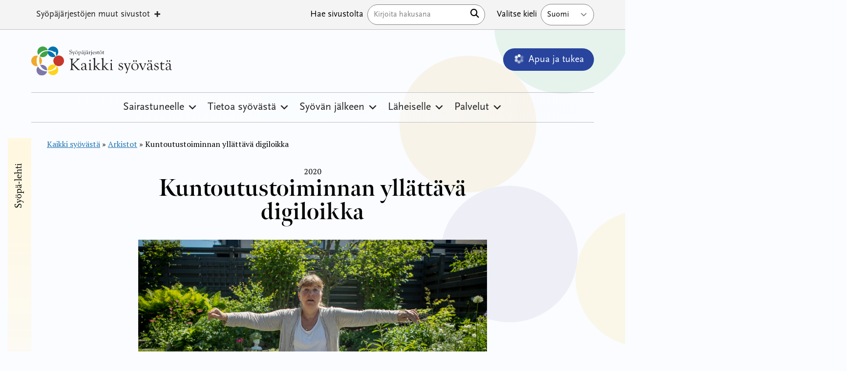

--- FILE ---
content_type: text/html; charset=UTF-8
request_url: https://kaikkisyovasta.fi/syopa-lehti/kuntoutustoiminnan-yllattava-digiloikka/
body_size: 25977
content:
<!doctype html>
<html lang="fi">

<head>
  <meta charset="UTF-8">
  <meta name="viewport" content="width=device-width, initial-scale=1">
  <link rel="profile" href="https://gmpg.org/xfn/11">
  <script src="https://kit.fontawesome.com/011e2abf1f.js" crossorigin="anonymous" type="91010a5b627f1489f39b3b45-text/javascript"></script>
  <meta name="google-site-verification" content="u-CPBuh9qTGaYUm4J6rjaWHOiy2lycjjP-dGipIyI-U" />
  
  
  <style type="text/css">@font-face {font-family:Montserrat;font-style:normal;font-weight:100 900;src:url(/cf-fonts/v/montserrat/5.0.16/cyrillic/wght/normal.woff2);unicode-range:U+0301,U+0400-045F,U+0490-0491,U+04B0-04B1,U+2116;font-display:swap;}@font-face {font-family:Montserrat;font-style:normal;font-weight:100 900;src:url(/cf-fonts/v/montserrat/5.0.16/cyrillic-ext/wght/normal.woff2);unicode-range:U+0460-052F,U+1C80-1C88,U+20B4,U+2DE0-2DFF,U+A640-A69F,U+FE2E-FE2F;font-display:swap;}@font-face {font-family:Montserrat;font-style:normal;font-weight:100 900;src:url(/cf-fonts/v/montserrat/5.0.16/latin-ext/wght/normal.woff2);unicode-range:U+0100-02AF,U+0304,U+0308,U+0329,U+1E00-1E9F,U+1EF2-1EFF,U+2020,U+20A0-20AB,U+20AD-20CF,U+2113,U+2C60-2C7F,U+A720-A7FF;font-display:swap;}@font-face {font-family:Montserrat;font-style:normal;font-weight:100 900;src:url(/cf-fonts/v/montserrat/5.0.16/vietnamese/wght/normal.woff2);unicode-range:U+0102-0103,U+0110-0111,U+0128-0129,U+0168-0169,U+01A0-01A1,U+01AF-01B0,U+0300-0301,U+0303-0304,U+0308-0309,U+0323,U+0329,U+1EA0-1EF9,U+20AB;font-display:swap;}@font-face {font-family:Montserrat;font-style:normal;font-weight:100 900;src:url(/cf-fonts/v/montserrat/5.0.16/latin/wght/normal.woff2);unicode-range:U+0000-00FF,U+0131,U+0152-0153,U+02BB-02BC,U+02C6,U+02DA,U+02DC,U+0304,U+0308,U+0329,U+2000-206F,U+2074,U+20AC,U+2122,U+2191,U+2193,U+2212,U+2215,U+FEFF,U+FFFD;font-display:swap;}@font-face {font-family:Montserrat;font-style:italic;font-weight:100 900;src:url(/cf-fonts/v/montserrat/5.0.16/vietnamese/wght/italic.woff2);unicode-range:U+0102-0103,U+0110-0111,U+0128-0129,U+0168-0169,U+01A0-01A1,U+01AF-01B0,U+0300-0301,U+0303-0304,U+0308-0309,U+0323,U+0329,U+1EA0-1EF9,U+20AB;font-display:swap;}@font-face {font-family:Montserrat;font-style:italic;font-weight:100 900;src:url(/cf-fonts/v/montserrat/5.0.16/latin-ext/wght/italic.woff2);unicode-range:U+0100-02AF,U+0304,U+0308,U+0329,U+1E00-1E9F,U+1EF2-1EFF,U+2020,U+20A0-20AB,U+20AD-20CF,U+2113,U+2C60-2C7F,U+A720-A7FF;font-display:swap;}@font-face {font-family:Montserrat;font-style:italic;font-weight:100 900;src:url(/cf-fonts/v/montserrat/5.0.16/cyrillic/wght/italic.woff2);unicode-range:U+0301,U+0400-045F,U+0490-0491,U+04B0-04B1,U+2116;font-display:swap;}@font-face {font-family:Montserrat;font-style:italic;font-weight:100 900;src:url(/cf-fonts/v/montserrat/5.0.16/cyrillic-ext/wght/italic.woff2);unicode-range:U+0460-052F,U+1C80-1C88,U+20B4,U+2DE0-2DFF,U+A640-A69F,U+FE2E-FE2F;font-display:swap;}@font-face {font-family:Montserrat;font-style:italic;font-weight:100 900;src:url(/cf-fonts/v/montserrat/5.0.16/latin/wght/italic.woff2);unicode-range:U+0000-00FF,U+0131,U+0152-0153,U+02BB-02BC,U+02C6,U+02DA,U+02DC,U+0304,U+0308,U+0329,U+2000-206F,U+2074,U+20AC,U+2122,U+2191,U+2193,U+2212,U+2215,U+FEFF,U+FFFD;font-display:swap;}</style>


  <script type="91010a5b627f1489f39b3b45-text/javascript" src="https://kaikkisyovasta.fi/wp-admin/admin-ajax.php?action=pll_xdata_check&#038;redirect=https%3A%2F%2Fkaikkisyovasta.fi%2Fsyopa-lehti%2Fkuntoutustoiminnan-yllattava-digiloikka%2F&#038;nonce=9307011872" async></script><meta name='robots' content='index, follow, max-image-preview:large, max-snippet:-1, max-video-preview:-1' />
	<style>img:is([sizes="auto" i], [sizes^="auto," i]) { contain-intrinsic-size: 3000px 1500px }</style>
	
	<!-- This site is optimized with the Yoast SEO plugin v23.8 - https://yoast.com/wordpress/plugins/seo/ -->
	<title>Kuntoutustoiminnan yllättävä digiloikka - Kaikki syövästä</title>
	<meta name="description" content="Korona-aika toi myös Syöpäjärjestöjen kuntoutustoiminnan täysin uuden tilanteen eteen. Avuksi tulivat etäjumpat ja -kokoontumiset." />
	<link rel="canonical" href="https://kaikkisyovasta.fi/syopa-lehti/kuntoutustoiminnan-yllattava-digiloikka/" />
	<meta property="og:locale" content="fi_FI" />
	<meta property="og:type" content="article" />
	<meta property="og:title" content="Kuntoutustoiminnan yllättävä digiloikka - Kaikki syövästä" />
	<meta property="og:description" content="Korona-aika toi myös Syöpäjärjestöjen kuntoutustoiminnan täysin uuden tilanteen eteen. Avuksi tulivat etäjumpat ja -kokoontumiset." />
	<meta property="og:url" content="https://kaikkisyovasta.fi/syopa-lehti/kuntoutustoiminnan-yllattava-digiloikka/" />
	<meta property="og:site_name" content="Kaikki syövästä" />
	<meta property="article:published_time" content="2020-05-30T06:58:48+00:00" />
	<meta property="article:modified_time" content="2023-09-15T11:31:33+00:00" />
	<meta property="og:image" content="https://kaikkisyovasta.fi/wp-content/uploads/2020/06/etajuttu_rintasyopa_matalampi-2495x1080.jpg" />
	<meta property="og:image:width" content="2495" />
	<meta property="og:image:height" content="1080" />
	<meta property="og:image:type" content="image/jpeg" />
	<meta name="author" content="adminakisa" />
	<meta name="twitter:card" content="summary_large_image" />
	<meta name="twitter:label1" content="Kirjoittanut" />
	<meta name="twitter:data1" content="adminakisa" />
	<meta name="twitter:label2" content="Arvioitu lukuaika" />
	<meta name="twitter:data2" content="4 minuuttia" />
	<script type="application/ld+json" class="yoast-schema-graph">{"@context":"https://schema.org","@graph":[{"@type":"WebPage","@id":"https://kaikkisyovasta.fi/syopa-lehti/kuntoutustoiminnan-yllattava-digiloikka/","url":"https://kaikkisyovasta.fi/syopa-lehti/kuntoutustoiminnan-yllattava-digiloikka/","name":"Kuntoutustoiminnan yllättävä digiloikka - Kaikki syövästä","isPartOf":{"@id":"https://kaikkisyovasta.fi/#website"},"primaryImageOfPage":{"@id":"https://kaikkisyovasta.fi/syopa-lehti/kuntoutustoiminnan-yllattava-digiloikka/#primaryimage"},"image":{"@id":"https://kaikkisyovasta.fi/syopa-lehti/kuntoutustoiminnan-yllattava-digiloikka/#primaryimage"},"thumbnailUrl":"https://kaikkisyovasta.fi/wp-content/uploads/2020/06/etajuttu_rintasyopa_matalampi.jpg","datePublished":"2020-05-30T06:58:48+00:00","dateModified":"2023-09-15T11:31:33+00:00","author":{"@id":"https://kaikkisyovasta.fi/#/schema/person/17a71df48ceac36f019b961d3104fce4"},"description":"Korona-aika toi myös Syöpäjärjestöjen kuntoutustoiminnan täysin uuden tilanteen eteen. Avuksi tulivat etäjumpat ja -kokoontumiset.","breadcrumb":{"@id":"https://kaikkisyovasta.fi/syopa-lehti/kuntoutustoiminnan-yllattava-digiloikka/#breadcrumb"},"inLanguage":"fi","potentialAction":[{"@type":"ReadAction","target":["https://kaikkisyovasta.fi/syopa-lehti/kuntoutustoiminnan-yllattava-digiloikka/"]}]},{"@type":"ImageObject","inLanguage":"fi","@id":"https://kaikkisyovasta.fi/syopa-lehti/kuntoutustoiminnan-yllattava-digiloikka/#primaryimage","url":"https://kaikkisyovasta.fi/wp-content/uploads/2020/06/etajuttu_rintasyopa_matalampi.jpg","contentUrl":"https://kaikkisyovasta.fi/wp-content/uploads/2020/06/etajuttu_rintasyopa_matalampi.jpg","width":2495,"height":1246,"caption":"Heidi Vekkeli vetää kuntoutustoiminta etänä tietokoneen välityksellä."},{"@type":"BreadcrumbList","@id":"https://kaikkisyovasta.fi/syopa-lehti/kuntoutustoiminnan-yllattava-digiloikka/#breadcrumb","itemListElement":[{"@type":"ListItem","position":1,"name":"Kaikki syövästä","item":"https://kaikkisyovasta.fi/"},{"@type":"ListItem","position":2,"name":"Arkistot","item":"https://kaikkisyovasta.fi/syopalehti/arkistot/"},{"@type":"ListItem","position":3,"name":"Kuntoutustoiminnan yllättävä digiloikka"}]},{"@type":"WebSite","@id":"https://kaikkisyovasta.fi/#website","url":"https://kaikkisyovasta.fi/","name":"Kaikki syövästä","description":"","potentialAction":[{"@type":"SearchAction","target":{"@type":"EntryPoint","urlTemplate":"https://kaikkisyovasta.fi/?s={search_term_string}"},"query-input":{"@type":"PropertyValueSpecification","valueRequired":true,"valueName":"search_term_string"}}],"inLanguage":"fi"},{"@type":"Person","@id":"https://kaikkisyovasta.fi/#/schema/person/17a71df48ceac36f019b961d3104fce4","name":"adminakisa","image":{"@type":"ImageObject","inLanguage":"fi","@id":"https://kaikkisyovasta.fi/#/schema/person/image/","url":"https://secure.gravatar.com/avatar/4f51ceb112c512c2256ef444df95a21c51b829ec2461a774e115ac0b796476e5?s=96&d=mm&r=g","contentUrl":"https://secure.gravatar.com/avatar/4f51ceb112c512c2256ef444df95a21c51b829ec2461a774e115ac0b796476e5?s=96&d=mm&r=g","caption":"adminakisa"},"sameAs":["https://kaikkisyovasta.fi/"],"url":"https://kaikkisyovasta.fi/author/adminakisa/"}]}</script>
	<!-- / Yoast SEO plugin. -->


<link rel='stylesheet' id='wp-block-library-css' href='https://kaikkisyovasta.fi/wp-includes/css/dist/block-library/style.min.css?ver=6.8.3' type='text/css' media='all' />
<style id='wp-block-library-theme-inline-css' type='text/css'>
.wp-block-audio :where(figcaption){color:#555;font-size:13px;text-align:center}.is-dark-theme .wp-block-audio :where(figcaption){color:#ffffffa6}.wp-block-audio{margin:0 0 1em}.wp-block-code{border:1px solid #ccc;border-radius:4px;font-family:Menlo,Consolas,monaco,monospace;padding:.8em 1em}.wp-block-embed :where(figcaption){color:#555;font-size:13px;text-align:center}.is-dark-theme .wp-block-embed :where(figcaption){color:#ffffffa6}.wp-block-embed{margin:0 0 1em}.blocks-gallery-caption{color:#555;font-size:13px;text-align:center}.is-dark-theme .blocks-gallery-caption{color:#ffffffa6}:root :where(.wp-block-image figcaption){color:#555;font-size:13px;text-align:center}.is-dark-theme :root :where(.wp-block-image figcaption){color:#ffffffa6}.wp-block-image{margin:0 0 1em}.wp-block-pullquote{border-bottom:4px solid;border-top:4px solid;color:currentColor;margin-bottom:1.75em}.wp-block-pullquote cite,.wp-block-pullquote footer,.wp-block-pullquote__citation{color:currentColor;font-size:.8125em;font-style:normal;text-transform:uppercase}.wp-block-quote{border-left:.25em solid;margin:0 0 1.75em;padding-left:1em}.wp-block-quote cite,.wp-block-quote footer{color:currentColor;font-size:.8125em;font-style:normal;position:relative}.wp-block-quote:where(.has-text-align-right){border-left:none;border-right:.25em solid;padding-left:0;padding-right:1em}.wp-block-quote:where(.has-text-align-center){border:none;padding-left:0}.wp-block-quote.is-large,.wp-block-quote.is-style-large,.wp-block-quote:where(.is-style-plain){border:none}.wp-block-search .wp-block-search__label{font-weight:700}.wp-block-search__button{border:1px solid #ccc;padding:.375em .625em}:where(.wp-block-group.has-background){padding:1.25em 2.375em}.wp-block-separator.has-css-opacity{opacity:.4}.wp-block-separator{border:none;border-bottom:2px solid;margin-left:auto;margin-right:auto}.wp-block-separator.has-alpha-channel-opacity{opacity:1}.wp-block-separator:not(.is-style-wide):not(.is-style-dots){width:100px}.wp-block-separator.has-background:not(.is-style-dots){border-bottom:none;height:1px}.wp-block-separator.has-background:not(.is-style-wide):not(.is-style-dots){height:2px}.wp-block-table{margin:0 0 1em}.wp-block-table td,.wp-block-table th{word-break:normal}.wp-block-table :where(figcaption){color:#555;font-size:13px;text-align:center}.is-dark-theme .wp-block-table :where(figcaption){color:#ffffffa6}.wp-block-video :where(figcaption){color:#555;font-size:13px;text-align:center}.is-dark-theme .wp-block-video :where(figcaption){color:#ffffffa6}.wp-block-video{margin:0 0 1em}:root :where(.wp-block-template-part.has-background){margin-bottom:0;margin-top:0;padding:1.25em 2.375em}
</style>
<style id='classic-theme-styles-inline-css' type='text/css'>
/*! This file is auto-generated */
.wp-block-button__link{color:#fff;background-color:#32373c;border-radius:9999px;box-shadow:none;text-decoration:none;padding:calc(.667em + 2px) calc(1.333em + 2px);font-size:1.125em}.wp-block-file__button{background:#32373c;color:#fff;text-decoration:none}
</style>
<style id='global-styles-inline-css' type='text/css'>
:root{--wp--preset--aspect-ratio--square: 1;--wp--preset--aspect-ratio--4-3: 4/3;--wp--preset--aspect-ratio--3-4: 3/4;--wp--preset--aspect-ratio--3-2: 3/2;--wp--preset--aspect-ratio--2-3: 2/3;--wp--preset--aspect-ratio--16-9: 16/9;--wp--preset--aspect-ratio--9-16: 9/16;--wp--preset--color--black: #000000;--wp--preset--color--cyan-bluish-gray: #abb8c3;--wp--preset--color--white: #ffffff;--wp--preset--color--pale-pink: #f78da7;--wp--preset--color--vivid-red: #cf2e2e;--wp--preset--color--luminous-vivid-orange: #ff6900;--wp--preset--color--luminous-vivid-amber: #fcb900;--wp--preset--color--light-green-cyan: #7bdcb5;--wp--preset--color--vivid-green-cyan: #00d084;--wp--preset--color--pale-cyan-blue: #8ed1fc;--wp--preset--color--vivid-cyan-blue: #0693e3;--wp--preset--color--vivid-purple: #9b51e0;--wp--preset--gradient--vivid-cyan-blue-to-vivid-purple: linear-gradient(135deg,rgba(6,147,227,1) 0%,rgb(155,81,224) 100%);--wp--preset--gradient--light-green-cyan-to-vivid-green-cyan: linear-gradient(135deg,rgb(122,220,180) 0%,rgb(0,208,130) 100%);--wp--preset--gradient--luminous-vivid-amber-to-luminous-vivid-orange: linear-gradient(135deg,rgba(252,185,0,1) 0%,rgba(255,105,0,1) 100%);--wp--preset--gradient--luminous-vivid-orange-to-vivid-red: linear-gradient(135deg,rgba(255,105,0,1) 0%,rgb(207,46,46) 100%);--wp--preset--gradient--very-light-gray-to-cyan-bluish-gray: linear-gradient(135deg,rgb(238,238,238) 0%,rgb(169,184,195) 100%);--wp--preset--gradient--cool-to-warm-spectrum: linear-gradient(135deg,rgb(74,234,220) 0%,rgb(151,120,209) 20%,rgb(207,42,186) 40%,rgb(238,44,130) 60%,rgb(251,105,98) 80%,rgb(254,248,76) 100%);--wp--preset--gradient--blush-light-purple: linear-gradient(135deg,rgb(255,206,236) 0%,rgb(152,150,240) 100%);--wp--preset--gradient--blush-bordeaux: linear-gradient(135deg,rgb(254,205,165) 0%,rgb(254,45,45) 50%,rgb(107,0,62) 100%);--wp--preset--gradient--luminous-dusk: linear-gradient(135deg,rgb(255,203,112) 0%,rgb(199,81,192) 50%,rgb(65,88,208) 100%);--wp--preset--gradient--pale-ocean: linear-gradient(135deg,rgb(255,245,203) 0%,rgb(182,227,212) 50%,rgb(51,167,181) 100%);--wp--preset--gradient--electric-grass: linear-gradient(135deg,rgb(202,248,128) 0%,rgb(113,206,126) 100%);--wp--preset--gradient--midnight: linear-gradient(135deg,rgb(2,3,129) 0%,rgb(40,116,252) 100%);--wp--preset--font-size--small: 13px;--wp--preset--font-size--medium: 20px;--wp--preset--font-size--large: 36px;--wp--preset--font-size--x-large: 42px;--wp--preset--spacing--20: 0.44rem;--wp--preset--spacing--30: 0.67rem;--wp--preset--spacing--40: 1rem;--wp--preset--spacing--50: 1.5rem;--wp--preset--spacing--60: 2.25rem;--wp--preset--spacing--70: 3.38rem;--wp--preset--spacing--80: 5.06rem;--wp--preset--shadow--natural: 6px 6px 9px rgba(0, 0, 0, 0.2);--wp--preset--shadow--deep: 12px 12px 50px rgba(0, 0, 0, 0.4);--wp--preset--shadow--sharp: 6px 6px 0px rgba(0, 0, 0, 0.2);--wp--preset--shadow--outlined: 6px 6px 0px -3px rgba(255, 255, 255, 1), 6px 6px rgba(0, 0, 0, 1);--wp--preset--shadow--crisp: 6px 6px 0px rgba(0, 0, 0, 1);}:where(.is-layout-flex){gap: 0.5em;}:where(.is-layout-grid){gap: 0.5em;}body .is-layout-flex{display: flex;}.is-layout-flex{flex-wrap: wrap;align-items: center;}.is-layout-flex > :is(*, div){margin: 0;}body .is-layout-grid{display: grid;}.is-layout-grid > :is(*, div){margin: 0;}:where(.wp-block-columns.is-layout-flex){gap: 2em;}:where(.wp-block-columns.is-layout-grid){gap: 2em;}:where(.wp-block-post-template.is-layout-flex){gap: 1.25em;}:where(.wp-block-post-template.is-layout-grid){gap: 1.25em;}.has-black-color{color: var(--wp--preset--color--black) !important;}.has-cyan-bluish-gray-color{color: var(--wp--preset--color--cyan-bluish-gray) !important;}.has-white-color{color: var(--wp--preset--color--white) !important;}.has-pale-pink-color{color: var(--wp--preset--color--pale-pink) !important;}.has-vivid-red-color{color: var(--wp--preset--color--vivid-red) !important;}.has-luminous-vivid-orange-color{color: var(--wp--preset--color--luminous-vivid-orange) !important;}.has-luminous-vivid-amber-color{color: var(--wp--preset--color--luminous-vivid-amber) !important;}.has-light-green-cyan-color{color: var(--wp--preset--color--light-green-cyan) !important;}.has-vivid-green-cyan-color{color: var(--wp--preset--color--vivid-green-cyan) !important;}.has-pale-cyan-blue-color{color: var(--wp--preset--color--pale-cyan-blue) !important;}.has-vivid-cyan-blue-color{color: var(--wp--preset--color--vivid-cyan-blue) !important;}.has-vivid-purple-color{color: var(--wp--preset--color--vivid-purple) !important;}.has-black-background-color{background-color: var(--wp--preset--color--black) !important;}.has-cyan-bluish-gray-background-color{background-color: var(--wp--preset--color--cyan-bluish-gray) !important;}.has-white-background-color{background-color: var(--wp--preset--color--white) !important;}.has-pale-pink-background-color{background-color: var(--wp--preset--color--pale-pink) !important;}.has-vivid-red-background-color{background-color: var(--wp--preset--color--vivid-red) !important;}.has-luminous-vivid-orange-background-color{background-color: var(--wp--preset--color--luminous-vivid-orange) !important;}.has-luminous-vivid-amber-background-color{background-color: var(--wp--preset--color--luminous-vivid-amber) !important;}.has-light-green-cyan-background-color{background-color: var(--wp--preset--color--light-green-cyan) !important;}.has-vivid-green-cyan-background-color{background-color: var(--wp--preset--color--vivid-green-cyan) !important;}.has-pale-cyan-blue-background-color{background-color: var(--wp--preset--color--pale-cyan-blue) !important;}.has-vivid-cyan-blue-background-color{background-color: var(--wp--preset--color--vivid-cyan-blue) !important;}.has-vivid-purple-background-color{background-color: var(--wp--preset--color--vivid-purple) !important;}.has-black-border-color{border-color: var(--wp--preset--color--black) !important;}.has-cyan-bluish-gray-border-color{border-color: var(--wp--preset--color--cyan-bluish-gray) !important;}.has-white-border-color{border-color: var(--wp--preset--color--white) !important;}.has-pale-pink-border-color{border-color: var(--wp--preset--color--pale-pink) !important;}.has-vivid-red-border-color{border-color: var(--wp--preset--color--vivid-red) !important;}.has-luminous-vivid-orange-border-color{border-color: var(--wp--preset--color--luminous-vivid-orange) !important;}.has-luminous-vivid-amber-border-color{border-color: var(--wp--preset--color--luminous-vivid-amber) !important;}.has-light-green-cyan-border-color{border-color: var(--wp--preset--color--light-green-cyan) !important;}.has-vivid-green-cyan-border-color{border-color: var(--wp--preset--color--vivid-green-cyan) !important;}.has-pale-cyan-blue-border-color{border-color: var(--wp--preset--color--pale-cyan-blue) !important;}.has-vivid-cyan-blue-border-color{border-color: var(--wp--preset--color--vivid-cyan-blue) !important;}.has-vivid-purple-border-color{border-color: var(--wp--preset--color--vivid-purple) !important;}.has-vivid-cyan-blue-to-vivid-purple-gradient-background{background: var(--wp--preset--gradient--vivid-cyan-blue-to-vivid-purple) !important;}.has-light-green-cyan-to-vivid-green-cyan-gradient-background{background: var(--wp--preset--gradient--light-green-cyan-to-vivid-green-cyan) !important;}.has-luminous-vivid-amber-to-luminous-vivid-orange-gradient-background{background: var(--wp--preset--gradient--luminous-vivid-amber-to-luminous-vivid-orange) !important;}.has-luminous-vivid-orange-to-vivid-red-gradient-background{background: var(--wp--preset--gradient--luminous-vivid-orange-to-vivid-red) !important;}.has-very-light-gray-to-cyan-bluish-gray-gradient-background{background: var(--wp--preset--gradient--very-light-gray-to-cyan-bluish-gray) !important;}.has-cool-to-warm-spectrum-gradient-background{background: var(--wp--preset--gradient--cool-to-warm-spectrum) !important;}.has-blush-light-purple-gradient-background{background: var(--wp--preset--gradient--blush-light-purple) !important;}.has-blush-bordeaux-gradient-background{background: var(--wp--preset--gradient--blush-bordeaux) !important;}.has-luminous-dusk-gradient-background{background: var(--wp--preset--gradient--luminous-dusk) !important;}.has-pale-ocean-gradient-background{background: var(--wp--preset--gradient--pale-ocean) !important;}.has-electric-grass-gradient-background{background: var(--wp--preset--gradient--electric-grass) !important;}.has-midnight-gradient-background{background: var(--wp--preset--gradient--midnight) !important;}.has-small-font-size{font-size: var(--wp--preset--font-size--small) !important;}.has-medium-font-size{font-size: var(--wp--preset--font-size--medium) !important;}.has-large-font-size{font-size: var(--wp--preset--font-size--large) !important;}.has-x-large-font-size{font-size: var(--wp--preset--font-size--x-large) !important;}
:where(.wp-block-post-template.is-layout-flex){gap: 1.25em;}:where(.wp-block-post-template.is-layout-grid){gap: 1.25em;}
:where(.wp-block-columns.is-layout-flex){gap: 2em;}:where(.wp-block-columns.is-layout-grid){gap: 2em;}
:root :where(.wp-block-pullquote){font-size: 1.5em;line-height: 1.6;}
</style>
<link rel='stylesheet' id='megamenu-css' href='https://kaikkisyovasta.fi/wp-content/uploads/maxmegamenu/style_fi.css?ver=e7108d' type='text/css' media='all' />
<link rel='stylesheet' id='dashicons-css' href='https://kaikkisyovasta.fi/wp-includes/css/dashicons.min.css?ver=6.8.3' type='text/css' media='all' />
<link rel='stylesheet' id='megamenu-genericons-css' href='https://kaikkisyovasta.fi/wp-content/plugins/megamenu-pro/icons/genericons/genericons/genericons.css?ver=2.4' type='text/css' media='all' />
<link rel='stylesheet' id='megamenu-fontawesome5-css' href='https://kaikkisyovasta.fi/wp-content/plugins/megamenu-pro/icons/fontawesome5/css/all.min.css?ver=2.4' type='text/css' media='all' />
<link rel='stylesheet' id='layout-css' href='https://kaikkisyovasta.fi/wp-content/themes/kaikkisyovasta/dist/bundle.css?id=e401a89033d63eb0a8862e2c57e02a2a' type='text/css' media='all' />
<script type="91010a5b627f1489f39b3b45-text/javascript" src="https://kaikkisyovasta.fi/wp-includes/js/jquery/jquery.min.js?ver=3.7.1" id="jquery-core-js"></script>
<script type="91010a5b627f1489f39b3b45-text/javascript" src="https://kaikkisyovasta.fi/wp-includes/js/jquery/jquery-migrate.min.js?ver=3.4.1" id="jquery-migrate-js"></script>
<link rel="https://api.w.org/" href="https://kaikkisyovasta.fi/wp-json/" /><link rel="alternate" title="JSON" type="application/json" href="https://kaikkisyovasta.fi/wp-json/wp/v2/posts/102" /><link rel='shortlink' href='https://kaikkisyovasta.fi/?p=102' />
<link rel="alternate" title="oEmbed (JSON)" type="application/json+oembed" href="https://kaikkisyovasta.fi/wp-json/oembed/1.0/embed?url=https%3A%2F%2Fkaikkisyovasta.fi%2Fsyopa-lehti%2Fkuntoutustoiminnan-yllattava-digiloikka%2F" />
<link rel="alternate" title="oEmbed (XML)" type="text/xml+oembed" href="https://kaikkisyovasta.fi/wp-json/oembed/1.0/embed?url=https%3A%2F%2Fkaikkisyovasta.fi%2Fsyopa-lehti%2Fkuntoutustoiminnan-yllattava-digiloikka%2F&#038;format=xml" />
<script type="91010a5b627f1489f39b3b45-text/javascript">
           var ajaxurl = "https://kaikkisyovasta.fi/wp-admin/admin-ajax.php";
         </script><link rel="icon" href="https://kaikkisyovasta.fi/wp-content/uploads/2023/04/cropped-Favicon-32x32.png" sizes="32x32" />
<link rel="icon" href="https://kaikkisyovasta.fi/wp-content/uploads/2023/04/cropped-Favicon-192x192.png" sizes="192x192" />
<link rel="apple-touch-icon" href="https://kaikkisyovasta.fi/wp-content/uploads/2023/04/cropped-Favicon-180x180.png" />
<meta name="msapplication-TileImage" content="https://kaikkisyovasta.fi/wp-content/uploads/2023/04/cropped-Favicon-270x270.png" />
<style type="text/css">/** Mega Menu CSS: fs **/</style>

  <!-- Google Tag Manager -->
  <script type="91010a5b627f1489f39b3b45-text/javascript">
    (function(w, d, s, l, i) {
      w[l] = w[l] || [];
      w[l].push({
        'gtm.start': new Date().getTime(),
        event: 'gtm.js'
      });
      var f = d.getElementsByTagName(s)[0],
        j = d.createElement(s),
        dl = l != 'dataLayer' ? '&l=' + l : '';
      j.async = true;
      j.src =
        'https://www.googletagmanager.com/gtm.js?id=' + i + dl;
      f.parentNode.insertBefore(j, f);
    })(window, document, 'script', 'dataLayer', 'GTM-MVK2BBRQ');
  </script>
  <!-- End Google Tag Manager -->

  
              <script id="CookieConsent" src="https://policy.app.cookieinformation.com/uc.js" data-culture="FI" type="91010a5b627f1489f39b3b45-text/javascript"></script>
    
</head>


<body class="wp-singular post-template-default single single-post postid-102 single-format-standard wp-embed-responsive wp-theme-kaikkisyovasta bg-white relative overflow-x-hidden flex flex-col mega-menu-primary mega-menu-top" x-data="{ admin: false, grid: localStorage.getItem('devMode') === 'true'} " x-init="$watch('grid', val => localStorage.setItem('devMode', val))" x-bind:class="{ 'devMode': grid }">


  <!-- Google Tag Manager (noscript) -->
  <noscript><iframe src="https://www.googletagmanager.com/ns.html?id=GTM-MVK2BBRQ" height="0" width="0" style="display:none;visibility:hidden"></iframe></noscript>
  <!-- End Google Tag Manager (noscript) -->


<a class="skip-link screen-reader-text" href="#primary">Hyppää sisältöön</a>
  <img src="https://kaikkisyovasta.fi/wp-content/themes/kaikkisyovasta/assets/svg/bg.svg" aria-hidden="true" alt="" aria-hidden="true" class="hidden lg:block absolute top-0 right-0 -mr-[30%] -mt-[5%] w-2/3 rotate-12 opacity-10 -z-10">
  <div class="order-2 lg:order-1 relative z-50 bg-white border-b border-gray-300 lg:bg-gray-100 lg:block mt-8 lg:mt-0" x-data="{ showSearch: false }">
    <div class="flex flex-row flex-wrap mx-auto lg:px-8 lg:px-12 xl:px-16 max-w-container ">
      <nav class="w-full lg:w-auto relative z-20" id="top-navigation" role="navigation">
          <div id="mega-menu-wrap-top" class="mega-menu-wrap"><div class="mega-menu-toggle"><div class="mega-toggle-blocks-left"><div class='mega-toggle-block mega-html-block mega-toggle-block-1' id='mega-toggle-block-1'>Syöpäjärjestöjen sivut</div></div><div class="mega-toggle-blocks-center"></div><div class="mega-toggle-blocks-right"><div class='mega-toggle-block mega-menu-toggle-animated-block mega-toggle-block-2' id='mega-toggle-block-2'><button aria-label="Toggle Menu" class="mega-toggle-animated mega-toggle-animated-slider" type="button" aria-expanded="false">
                  <span class="mega-toggle-animated-box">
                    <span class="mega-toggle-animated-inner"></span>
                  </span>
                </button></div></div></div><ul id="mega-menu-top" class="mega-menu max-mega-menu mega-menu-horizontal mega-no-js" data-event="click" data-effect="fade_up" data-effect-speed="200" data-effect-mobile="disabled" data-effect-speed-mobile="0" data-panel-width="#masthead" data-mobile-force-width="body" data-second-click="go" data-document-click="collapse" data-vertical-behaviour="standard" data-breakpoint="768" data-unbind="true" data-mobile-state="collapse_all" data-hover-intent-timeout="300" data-hover-intent-interval="100" data-overlay-desktop="false" data-overlay-mobile="false"><li class='mega-menu-item mega-menu-item-type-custom mega-menu-item-object-custom mega-menu-item-has-children mega-align-bottom-left mega-menu-tabbed mega-menu-megamenu mega-menu-item-76711' id='mega-menu-item-76711'><a class="mega-menu-link" href="#" aria-haspopup="true" aria-expanded="false" tabindex="0">Syöpäjärjestöjen muut sivustot<span class="mega-indicator"></span></a>
<ul class="mega-sub-menu">
<li class='mega-menu-item mega-menu-item-type-custom mega-menu-item-object-custom mega-menu-item-has-children mega-menu-megamenu mega-menu-item-76686' id='mega-menu-item-76686'><a class="mega-menu-link" href="#">Tue toimintaamme<span class="mega-indicator"></span></a>
	<ul class="mega-sub-menu">
<li class='mega-menu-row' id='mega-menu-76686-0'>
		<ul class="mega-sub-menu">
<li class='mega-menu-column mega-padded mega-menu-columns-3-of-3 padded' id='mega-menu-76686-0-0'>
			<ul class="mega-sub-menu">
<li class='mega-menu-item mega-menu-item-type-widget widget_text mega-menu-item-text-32' id='mega-menu-item-text-32'><h4 class="mega-block-title">Tee lahjoitus syöpätutkimukselle ja syöpään sairastuneille</h4>			<div class="textwidget"><p>Tee lahjoitus syöpätutkimukselle ja syöpään sairastuneille. Jokainen lahjoitettu euro vie meitä lähemmäs tulevaisuutta, jossa kenenkään ei tarvitse menettää rakkaintaan syövälle.</p>
</div>
		</li><li class='mega-menu-item mega-menu-item-type-custom mega-menu-item-object-custom mega-menu-columns-1-of-6 mega-menu-item-78725' id='mega-menu-item-78725'><a class="mega-menu-link" href="https://syopasaatio.fi/lahjoita/">Lahjoita ja tue toimintaamme</a></li>			</ul>
</li>		</ul>
</li>	</ul>
</li><li class='mega-menu-item mega-menu-item-type-custom mega-menu-item-object-custom mega-menu-item-has-children mega-menu-megamenu mega-menu-item-75283' id='mega-menu-item-75283'><a class="mega-menu-link" href="#">Syöpäjärjestöt<span class="mega-indicator"></span></a>
	<ul class="mega-sub-menu">
<li class='mega-menu-row' id='mega-menu-75283-0'>
		<ul class="mega-sub-menu">
<li class='mega-menu-column mega-padded mega-menu-columns-3-of-3 padded' id='mega-menu-75283-0-0'>
			<ul class="mega-sub-menu">
<li class='mega-menu-item mega-menu-item-type-widget widget_text mega-menu-item-text-33' id='mega-menu-item-text-33'><h4 class="mega-block-title">Syöpäjärjestöt</h4>			<div class="textwidget"><p class="caption">Syöpäjärjestöt on vahva ja osaava järjestö, jonka tavoitteena on turvata kaikille hyvä elämä ilman syöpää ja syövästä huolimatta. Järjestö tarjoaa tietoa, tukea ja toivoa. Syöpäjärjestöillä tarkoitetaan Suomen Syöpäyhdistyksen ja Syöpäsäätiön muodostamaa kokonaisuutta.</p>
</div>
		</li><li class='mega-menu-item mega-menu-item-type-custom mega-menu-item-object-custom mega-menu-columns-1-of-6 mega-menu-item-76690' id='mega-menu-item-76690'><a class="mega-menu-link" href="https://www.syopajarjestot.fi/">Syöpäjärjestöt</a></li><li class='mega-menu-item mega-menu-item-type-custom mega-menu-item-object-custom mega-menu-columns-1-of-6 mega-menu-item-76691' id='mega-menu-item-76691'><a class="mega-menu-link" href="https://syoparekisteri.fi/">Syöpärekisteri</a></li><li class='mega-menu-item mega-menu-item-type-custom mega-menu-item-object-custom mega-menu-columns-1-of-6 mega-menu-item-76697' id='mega-menu-item-76697'><a class="mega-menu-link" href="https://syopasaatio.fi/">Syöpäsäätiö</a></li>			</ul>
</li>		</ul>
</li>	</ul>
</li><li class='mega-menu-item mega-menu-item-type-custom mega-menu-item-object-custom mega-menu-item-has-children mega-menu-megamenu mega-menu-item-76687' id='mega-menu-item-76687'><a class="mega-menu-link" href="#">Alueelliset yhdistykset<span class="mega-indicator"></span></a>
	<ul class="mega-sub-menu">
<li class='mega-menu-row mega-padded padded' id='mega-menu-76687-0'>
		<ul class="mega-sub-menu">
<li class='mega-menu-column mega-padded mega-menu-columns-1-of-2 padded' id='mega-menu-76687-0-0'>
			<ul class="mega-sub-menu">
<li class='mega-menu-item mega-menu-item-type-custom mega-menu-item-object-custom mega-menu-columns-1-of-6 mega-menu-item-76692' id='mega-menu-item-76692'><a class="mega-menu-link" href="http://www.etela-suomensyopayhdistys.fi/">Etelä-Suomen syöpäyhdistys</a></li><li class='mega-menu-item mega-menu-item-type-custom mega-menu-item-object-custom mega-menu-columns-1-of-6 mega-menu-item-76693' id='mega-menu-item-76693'><a class="mega-menu-link" href="https://www.keski-suomensyopayhdistys.fi/">Keski-Suomen syöpäyhdistys</a></li><li class='mega-menu-item mega-menu-item-type-custom mega-menu-item-object-custom mega-menu-columns-1-of-6 mega-menu-item-76694' id='mega-menu-item-76694'><a class="mega-menu-link" href="https://www.kymenlaaksonsyopayhdistys.fi/">Kymenlaakson Syöpäyhdistys</a></li><li class='mega-menu-item mega-menu-item-type-custom mega-menu-item-object-custom mega-menu-columns-1-of-6 mega-menu-item-76695' id='mega-menu-item-76695'><a class="mega-menu-link" href="http://lssy.fi/">Lounais-Suomen Syöpäyhdistys</a></li><li class='mega-menu-item mega-menu-item-type-custom mega-menu-item-object-custom mega-menu-columns-1-of-6 mega-menu-item-76696' id='mega-menu-item-76696'><a class="mega-menu-link" href="https://www.pirkanmaansyopayhdistys.fi/">Pirkanmaan Syöpäyhdistys</a></li><li class='mega-menu-item mega-menu-item-type-custom mega-menu-item-object-custom mega-menu-columns-1-of-6 mega-menu-item-76698' id='mega-menu-item-76698'><a class="mega-menu-link" href="https://www.pohjanmaansyopayhdistys.fi/">Pohjanmaan Syöpäyhdistys</a></li>			</ul>
</li><li class='mega-menu-column mega-padded mega-menu-columns-1-of-2 padded' id='mega-menu-76687-0-1'>
			<ul class="mega-sub-menu">
<li class='mega-menu-item mega-menu-item-type-custom mega-menu-item-object-custom mega-menu-columns-1-of-6 mega-menu-item-76699' id='mega-menu-item-76699'><a class="mega-menu-link" href="http://www.pohjois-karjalansyopayhdistys.fi/">Pohjois-Karjalan Syöpäyhdistys</a></li><li class='mega-menu-item mega-menu-item-type-custom mega-menu-item-object-custom mega-menu-columns-1-of-6 mega-menu-item-76700' id='mega-menu-item-76700'><a class="mega-menu-link" href="https://www.pohjois-savonsyopayhdistys.fi/">Pohjois-Savon Syöpäyhdistys</a></li><li class='mega-menu-item mega-menu-item-type-custom mega-menu-item-object-custom mega-menu-columns-1-of-6 mega-menu-item-76701' id='mega-menu-item-76701'><a class="mega-menu-link" href="https://www.pohjois-suomensyopayhdistys.fi/">Pohjois-Suomen Syöpäyhdistys</a></li><li class='mega-menu-item mega-menu-item-type-custom mega-menu-item-object-custom mega-menu-columns-1-of-6 mega-menu-item-76702' id='mega-menu-item-76702'><a class="mega-menu-link" href="https://www.saimaansyopayhdistys.fi/">Saimaan Syöpäyhdistys</a></li><li class='mega-menu-item mega-menu-item-type-custom mega-menu-item-object-custom mega-menu-columns-1-of-6 mega-menu-item-76703' id='mega-menu-item-76703'><a class="mega-menu-link" href="https://www.satakunnansyopayhdistys.fi/">Satakunnan Syöpäyhdistys</a></li><li class='mega-menu-item mega-menu-item-type-custom mega-menu-item-object-custom mega-menu-columns-1-of-6 mega-menu-item-76704' id='mega-menu-item-76704'><a class="mega-menu-link" href="http://www.cancer.ax/">Ålands Cancerförening</a></li>			</ul>
</li>		</ul>
</li>	</ul>
</li><li class='mega-menu-item mega-menu-item-type-custom mega-menu-item-object-custom mega-menu-item-has-children mega-menu-megamenu mega-menu-item-76688' id='mega-menu-item-76688'><a class="mega-menu-link" href="#">Potilasjärjestöt<span class="mega-indicator"></span></a>
	<ul class="mega-sub-menu">
<li class='mega-menu-row mega-padded padded' id='mega-menu-76688-0'>
		<ul class="mega-sub-menu">
<li class='mega-menu-column mega-padded mega-menu-columns-1-of-2 padded' id='mega-menu-76688-0-0'>
			<ul class="mega-sub-menu">
<li class='mega-menu-item mega-menu-item-type-widget widget_text mega-menu-item-text-35' id='mega-menu-item-text-35'><h4 class="mega-block-title">Valtakunnalliset potilasjärjestöt</h4>			<div class="textwidget"><p>Suomen Syöpäyhdistykseen kuuluu kuusi valtakunnallista potilasjärjestöä. Valtakunnalliset potilasjärjestöt antavat tietoa ja tukea syöpään sairastuneille, heidän läheisilleen ja syövästä huolestuneille.</p>
</div>
		</li><li class='mega-menu-item mega-menu-item-type-custom mega-menu-item-object-custom mega-menu-columns-1-of-6 mega-menu-item-79720' id='mega-menu-item-79720'><a class="mega-menu-link" href="https://www.syopajarjestot.fi/osallistu/liity-jaseneksi/">Liity jäseneksi syöpäyhdistykseen</a></li>			</ul>
</li><li class='mega-menu-column mega-padded mega-menu-columns-1-of-2 padded' id='mega-menu-76688-0-1'>
			<ul class="mega-sub-menu">
<li class='mega-menu-item mega-menu-item-type-custom mega-menu-item-object-custom mega-menu-columns-1-of-6 mega-menu-item-76705' id='mega-menu-item-76705'><a class="mega-menu-link" href="http://www.colores.fi/">Colores - Suomen Suolistosyöpäyhdistys</a></li><li class='mega-menu-item mega-menu-item-type-custom mega-menu-item-object-custom mega-menu-columns-1-of-6 mega-menu-item-76706' id='mega-menu-item-76706'><a class="mega-menu-link" href="http://www.europadonna.fi/">Rintasyöpäyhdistys - Europa Donna Finland</a></li><li class='mega-menu-item mega-menu-item-type-custom mega-menu-item-object-custom mega-menu-columns-1-of-6 mega-menu-item-76707' id='mega-menu-item-76707'><a class="mega-menu-link" href="http://www.propo.fi/">Suomen eturauhassyöpäyhdistys Propo</a></li><li class='mega-menu-item mega-menu-item-type-custom mega-menu-item-object-custom mega-menu-columns-1-of-6 mega-menu-item-76709' id='mega-menu-item-76709'><a class="mega-menu-link" href="https://www.syopapotilaat.fi/">Suomen Syöpäpotilaat</a></li><li class='mega-menu-item mega-menu-item-type-custom mega-menu-item-object-custom mega-menu-columns-1-of-6 mega-menu-item-76710' id='mega-menu-item-76710'><a class="mega-menu-link" href="https://www.sylva.fi/">SYLVA</a></li>			</ul>
</li>		</ul>
</li>	</ul>
</li><li class='mega-menu-item mega-menu-item-type-custom mega-menu-item-object-custom mega-menu-item-has-children mega-menu-megamenu mega-menu-item-83749' id='mega-menu-item-83749'><a class="mega-menu-link" href="#">Terveyden edistäminen<span class="mega-indicator"></span></a>
	<ul class="mega-sub-menu">
<li class='mega-menu-row' id='mega-menu-83749-0'>
		<ul class="mega-sub-menu">
<li class='mega-menu-column mega-padded mega-menu-columns-2-of-3 padded' id='mega-menu-83749-0-0'>
			<ul class="mega-sub-menu">
<li class='mega-menu-item mega-menu-item-type-widget widget_text mega-menu-item-text-71' id='mega-menu-item-text-71'><h4 class="mega-block-title">Syöpäjärjestöt ylläpitää useita, eri kohderyhmille tarkoitettuja sivustoja.</h4>			<div class="textwidget"></div>
		</li><li class='mega-menu-item mega-menu-item-type-custom mega-menu-item-object-custom mega-menu-columns-1-of-6 mega-menu-item-83752' id='mega-menu-item-83752'><a class="mega-menu-link" href="https://www.ilmansyopaa.fi/">Ilman syöpää</a></li><li class='mega-menu-item mega-menu-item-type-custom mega-menu-item-object-custom mega-menu-columns-1-of-6 mega-menu-item-83755' id='mega-menu-item-83755'><a class="mega-menu-link" href="https://www.fressis.fi/">Fressis.fi</a></li><li class='mega-menu-item mega-menu-item-type-custom mega-menu-item-object-custom mega-menu-columns-1-of-6 mega-menu-item-83758' id='mega-menu-item-83758'><a class="mega-menu-link" href="https://fressisedu.fi/">FressisEdu</a></li><li class='mega-menu-item mega-menu-item-type-custom mega-menu-item-object-custom mega-menu-columns-1-of-6 mega-menu-item-83761' id='mega-menu-item-83761'><a class="mega-menu-link" href="https://tobaccobody.fi/">Röökikroppa</a></li>			</ul>
</li>		</ul>
</li>	</ul>
</li></ul>
</li></ul></div>
      </nav>

      <div class="hidden py-2 ml-auto search lg:block">
        <form method="get" id="searchform" action="https://kaikkisyovasta.fi/" role="search">
	<div class="flex items-center relative">
    <label class="hidden md:block px-2 py-2 text-black whitespace-nowrap" for="search">Hae sivustolta</label>
		<input class="border w-full py-2 pl-3 pr-6 text-black rounded-full" type="text" name="s" id="search" placeholder="Kirjoita hakusana" value="" />
    <button type="submit" class="absolute right-0 mr-3"><span class="sr-only">Hae</span> <i class="fa fa-search" aria-hidden="true"></i></button>
	</div>
</form>
      </div>

      <div class="relative flex-row hidden inline-block w-auto py-2 ml-4 lg:flex language-select whitespace-nowrap">
        <label for="lang_choice_1" class="hidden px-2 py-2 text-base text-black whitespace-no-wrap lg:block ">Valitse kieli</label>
        <select name="lang_choice_1" id="lang_choice_1" class="pll-switcher-select">
	<option value="https://kaikkisyovasta.fi/syopa-lehti/kuntoutustoiminnan-yllattava-digiloikka/" lang="fi" selected='selected'>Suomi</option>
	<option value="https://allaboutcancer.fi/" lang="en-GB">English</option>
	<option value="https://alltomcancer.fi/" lang="sv-SE">Svenska</option>

</select>
<script type="91010a5b627f1489f39b3b45-text/javascript">
					document.getElementById( "lang_choice_1" ).addEventListener( "change", function ( event ) { location.href = event.currentTarget.value; } )
				</script>      </div>
    </div>
  </div>

  <div id="page" class="order-1 lg:order-2 px-2 pt-20 mx-auto lg:px-8 lg:px-12 xl:px-16 site max-w-container md:pt-0" x-bind:class="!admin ? '' : 'section-inset'">


    <header x-intersect:enter="$store.stickyTrigger.show = false" x-intersect:leave="$store.stickyTrigger.show = true" x-data id="masthead" class="fixed top-0 left-0 right-0 z-40 flex flex-row flex-wrap lg:py-8 site-header lg:relative">

      <div class="hidden w-1/4 site-branding lg:block">
                      <a href="https://kaikkisyovasta.fi/" rel="home"><img src="https://kaikkisyovasta.fi/wp-content/themes/kaikkisyovasta/assets/svg/logo_fi.svg" class="h-12 lg:h-16" alt="Kaikki syövästä"></a>
          
      </div>
      
      <div id="toolbar" class="fixed bottom-0 left-0 right-0 flex flex-row w-full -mb-1 x-50 lg:items-end lg:py-0 lg:w-3/4 lg:relative lg:bg-transparent">
                  <div class="ml-auto relative flex flex-col content-center order-2 w-1/4 text-center -translate-y-4 lg:w-auto lg:text-right hidden lg:flex">
          <a href="https://luoto.info" class="z-10 flex items-center w-10 h-10 py-1 mx-auto mb-5 text-lg text-white bg-luoto lg:flex  lg:w-auto lg:h-auto lg:px-5 lg:py-2 lg:mr-0 rounded-3xl lg:mb-0">
            <span class="my-auto lg:mr-2 luoto-icon w-6 h-6 inline-block" aria-hidden="true"></span>
            <span class="my-auto">Apua ja tukea</span>
            <span class="sr-only">Avautuu uudessa ikkunassa</span>
          </a>
                  </div>
      </div>
            <nav class="bg-white lg:bg-gradient-to-r md:from-white md:via-white/80 md:via-70% lg:bg-transparent px-4 lg:p-0 relative z-20 flex flex-wrap items-end lg:items-center lg:justify-center w-full text-lg lg:border-t lg:border-b lg:border-gray-300 lg:text-[22px] order-3 lg:mt-8" id="main-navigation" role="navigation">
        <div id="mega-menu-wrap-primary" class="mega-menu-wrap"><div class="mega-menu-toggle"><div class="mega-toggle-blocks-left"><div class='mega-toggle-block mega-logo-block mega-toggle-block-1' id='mega-toggle-block-1'><a class="mega-menu-logo" href="https://kaikkisyovasta.fi/" target="_self"><img class="mega-menu-logo" src="https://kaikkisyovasta.fi/wp-content/uploads/2023/09/logo-mobi.png" alt="Kaikki syövästä" /></a></div></div><div class="mega-toggle-blocks-center"></div><div class="mega-toggle-blocks-right"><div class='mega-toggle-block mega-search-block mega-toggle-block-2' id='mega-toggle-block-2'><div class='mega-search-wrap'><form class='mega-search expand-to-left mega-search-closed' action='https://kaikkisyovasta.fi/'>
                        <span class='dashicons dashicons-search search-icon'></span>
                        <input type='submit' value='Search'>
                        <input  type='text' aria-label='Hae sivustolta' data-placeholder='Hae sivustolta' name='s' />
                        
                    </form></div></div><div class='mega-toggle-block mega-menu-toggle-animated-block mega-toggle-block-3' id='mega-toggle-block-3'><button aria-label="Valikko" class="mega-toggle-animated mega-toggle-animated-slider" type="button" aria-expanded="false">
                  <span class="mega-toggle-animated-box">
                    <span class="mega-toggle-animated-inner"></span>
                  </span>
                </button></div></div></div><ul id="mega-menu-primary" class="mega-menu max-mega-menu mega-menu-horizontal mega-no-js" data-event="click" data-effect="fade" data-effect-speed="200" data-effect-mobile="disabled" data-effect-speed-mobile="0" data-panel-width="#masthead" data-mobile-force-width="body" data-second-click="go" data-document-click="collapse" data-vertical-behaviour="standard" data-breakpoint="1024" data-unbind="true" data-mobile-state="collapse_all" data-hover-intent-timeout="300" data-hover-intent-interval="100" data-overlay-desktop="false" data-overlay-mobile="false"><li class='mega-bg-orange mega-menu-item mega-menu-item-type-post_type mega-menu-item-object-page mega-menu-item-has-children mega-align-bottom-left mega-menu-tabbed mega-menu-megamenu mega-menu-item-77256 bg-orange' id='mega-menu-item-77256'><a class="mega-menu-link" href="https://kaikkisyovasta.fi/sairastuneelle/" aria-haspopup="true" aria-expanded="false" tabindex="0">Sairastuneelle<span class="mega-indicator"></span></a>
<ul class="mega-sub-menu">
<li class='mega-menu-item mega-menu-item-type-post_type mega-menu-item-object-page mega-menu-item-has-children mega-menu-megamenu mega-menu-item-75318' id='mega-menu-item-75318'><a class="mega-menu-link" href="https://kaikkisyovasta.fi/sairastuneelle/syopaa-sairastavan-tunteet/">Sairastuminen on kriisi<span class="mega-indicator"></span></a>
	<ul class="mega-sub-menu">
<li class='mega-menu-row' id='mega-menu-75318-0'>
		<ul class="mega-sub-menu">
<li class='mega-menu-column mega-padded mega-menu-columns-2-of-3 mega-hide-on-mobile padded' id='mega-menu-75318-0-0'>
			<ul class="mega-sub-menu">
<li class='mega-menu-item mega-menu-item-type-widget widget_text mega-menu-item-text-3' id='mega-menu-item-text-3'><h4 class="mega-block-title">Syöpään sairastuminen on usein kriisi</h4>			<div class="textwidget"><p>Jokainen ihminen kokee sairastumisen omalla tavallaan. Syöpään sairastuminen aiheuttaa kuitenkin sairastuneelle usein psyykkisen kriisin. Tässä osiossa annetaan keinoja selviytyä kriisissä ja käsitellä omien tunteitaan.</p>
</div>
		</li><li class='mega-menu-item mega-menu-item-type-post_type mega-menu-item-object-page mega-menu-columns-1-of-6 mega-menu-item-78548' id='mega-menu-item-78548'><a class="mega-menu-link" href="https://kaikkisyovasta.fi/sairastuneelle/syopaa-sairastavan-tunteet/">Sairastuminen on kriisi</a></li>			</ul>
</li><li class='mega-menu-column mega-bg-orange-100 mega-nav mega-menu-columns-1-of-3 bg-orange-100 nav' id='mega-menu-75318-0-1'>
			<ul class="mega-sub-menu">
<li class='mega-menu-item mega-menu-item-type-post_type mega-menu-item-object-page mega-menu-columns-1-of-6 mega-menu-item-75325' id='mega-menu-item-75325'><a class="mega-menu-link" href="https://kaikkisyovasta.fi/sairastuneelle/syopaa-sairastavan-tunteet/viha/">Viha</a></li><li class='mega-menu-item mega-menu-item-type-post_type mega-menu-item-object-page mega-menu-columns-1-of-6 mega-menu-item-75323' id='mega-menu-item-75323'><a class="mega-menu-link" href="https://kaikkisyovasta.fi/sairastuneelle/syopaa-sairastavan-tunteet/suru/">Suru</a></li><li class='mega-menu-item mega-menu-item-type-post_type mega-menu-item-object-page mega-menu-columns-1-of-6 mega-menu-item-75322' id='mega-menu-item-75322'><a class="mega-menu-link" href="https://kaikkisyovasta.fi/sairastuneelle/syopaa-sairastavan-tunteet/pelko-ja-ahdistus/">Pelko ja ahdistus</a></li><li class='mega-menu-item mega-menu-item-type-post_type mega-menu-item-object-page mega-menu-columns-1-of-6 mega-menu-item-75319' id='mega-menu-item-75319'><a class="mega-menu-link" href="https://kaikkisyovasta.fi/sairastuneelle/syopaa-sairastavan-tunteet/miten-selvian/">Miten selviän tästä?</a></li><li class='mega-menu-item mega-menu-item-type-post_type mega-menu-item-object-page mega-menu-columns-1-of-6 mega-menu-item-75306' id='mega-menu-item-75306'><a class="mega-menu-link" href="https://kaikkisyovasta.fi/sairastuneelle/syopaa-sairastavan-tunteet/itsesta-huolehtiminen/">Itsestä huolehtiminen</a></li>			</ul>
</li>		</ul>
</li>	</ul>
</li><li class='mega-menu-item mega-menu-item-type-post_type mega-menu-item-object-page mega-menu-item-has-children mega-menu-megamenu mega-menu-item-75554' id='mega-menu-item-75554'><a class="mega-menu-link" href="https://kaikkisyovasta.fi/tietoa-syovasta/syopa-ja-seksuaalisuus/">Syöpä ja seksuaalisuus<span class="mega-indicator"></span></a>
	<ul class="mega-sub-menu">
<li class='mega-menu-row' id='mega-menu-75554-0'>
		<ul class="mega-sub-menu">
<li class='mega-menu-column mega-padded mega-menu-columns-2-of-3 padded' id='mega-menu-75554-0-0'>
			<ul class="mega-sub-menu">
<li class='mega-menu-item mega-menu-item-type-widget widget_text mega-menu-item-text-4' id='mega-menu-item-text-4'><h4 class="mega-block-title">Syöpään sairastuminen voi vaikuttaa seksuaalisuuteen</h4>			<div class="textwidget"><p>Vaikutukset ovat aina yksilöllisiä ja tilannekohtaisia. Seksuaalisuuden mielletään usein liittyvän vain erotiikkaan ja seksiin. Todellisuudessa se on paljon laajempi asia.</p>
</div>
		</li><li class='mega-menu-item mega-menu-item-type-post_type mega-menu-item-object-page mega-menu-columns-1-of-6 mega-menu-item-78551' id='mega-menu-item-78551'><a class="mega-menu-link" href="https://kaikkisyovasta.fi/tietoa-syovasta/syopa-ja-seksuaalisuus/">Syöpä ja seksuaalisuus</a></li><li class='mega-menu-item mega-menu-item-type-post_type mega-menu-item-object-page mega-menu-columns-1-of-6 mega-menu-item-75303' id='mega-menu-item-75303'><a class="mega-menu-link" href="https://kaikkisyovasta.fi/tietoa-syovasta/syopa-ja-seksuaalisuus/hedelmallisyyden-sailyttaminen/">Hedelmällisyyden säilyttäminen</a></li>			</ul>
</li><li class='mega-menu-column mega-menu-columns-1-of-3 mega-hide-on-mobile' id='mega-menu-75554-0-1'>
			<ul class="mega-sub-menu">
<li class='mega-menu-item mega-menu-item-type-widget widget_media_image mega-menu-item-media_image-13' id='mega-menu-item-media_image-13'><figure style="width: 600px" class="wp-caption alignnone"><img width="600" height="389" src="https://kaikkisyovasta.fi/wp-content/uploads/2023/06/naispariskunta-1.jpg" class="image wp-image-77137  attachment-full size-full" alt="Pariskunta pitä kädestä" style="max-width: 100%; height: auto;" decoding="async" fetchpriority="high" /><figcaption class="wp-caption-text">Lesbian Couple, selective focus on hands</figcaption></figure></li>			</ul>
</li>		</ul>
</li>	</ul>
</li><li class='mega-menu-item mega-menu-item-type-post_type mega-menu-item-object-page mega-menu-item-has-children mega-menu-megamenu mega-menu-item-93697' id='mega-menu-item-93697'><a class="mega-menu-link" href="https://kaikkisyovasta.fi/sairastuneelle/syopakipu/">Syöpäkipu<span class="mega-indicator"></span></a>
	<ul class="mega-sub-menu">
<li class='mega-menu-row' id='mega-menu-93697-0'>
		<ul class="mega-sub-menu">
<li class='mega-menu-column mega-padded mega-menu-columns-2-of-3 padded' id='mega-menu-93697-0-0'>
			<ul class="mega-sub-menu">
<li class='mega-menu-item mega-menu-item-type-widget widget_text mega-menu-item-text-100' id='mega-menu-item-text-100'><h4 class="mega-block-title">Syöpä ja sen hoidot voivat aiheuttaa monenlaista kipua</h4>			<div class="textwidget"><p>Syövästä johtuva kipu on yleisin ja elämänlaadun kannalta merkittävin syöpään liittyvä oire. Noin puolella syöpää sairastavista on kipuja.</p>
</div>
		</li><li class='mega-menu-item mega-menu-item-type-post_type mega-menu-item-object-page mega-menu-columns-1-of-6 mega-menu-item-93698' id='mega-menu-item-93698'><a class="mega-menu-link" href="https://kaikkisyovasta.fi/sairastuneelle/syopakipu/syopakivun-hoito/">Syöpäkivun hoito</a></li><li class='mega-menu-item mega-menu-item-type-post_type mega-menu-item-object-page mega-menu-columns-1-of-6 mega-menu-item-93740' id='mega-menu-item-93740'><a class="mega-menu-link" href="https://kaikkisyovasta.fi/sairastuneelle/syopakipu/">Syöpäkipu</a></li>			</ul>
</li><li class='mega-menu-column mega-menu-columns-1-of-3' id='mega-menu-93697-0-1'>
			<ul class="mega-sub-menu">
<li class='mega-menu-item mega-menu-item-type-widget widget_media_image mega-menu-item-media_image-75' id='mega-menu-item-media_image-75'><img width="300" height="169" src="https://kaikkisyovasta.fi/wp-content/uploads/2024/10/kipukuva-1280x720.jpg" class="image wp-image-93713  attachment-medium size-medium" alt="Nuori mies lepää silmät kiinni." style="max-width: 100%; height: auto;" decoding="async" /></li>			</ul>
</li>		</ul>
</li>	</ul>
</li><li class='mega-menu-item mega-menu-item-type-post_type mega-menu-item-object-page mega-menu-item-has-children mega-menu-megamenu mega-menu-item-75317' id='mega-menu-item-75317'><a class="mega-menu-link" href="https://kaikkisyovasta.fi/sairastuneelle/syopaa-sairastavan-ravitsemus/">Syöpää sairastavan ravitsemus<span class="mega-indicator"></span></a>
	<ul class="mega-sub-menu">
<li class='mega-menu-row' id='mega-menu-75317-0'>
		<ul class="mega-sub-menu">
<li class='mega-menu-column mega-padded mega-menu-columns-2-of-3 mega-hide-on-mobile padded' id='mega-menu-75317-0-0'>
			<ul class="mega-sub-menu">
<li class='mega-menu-item mega-menu-item-type-widget widget_text mega-menu-item-text-5' id='mega-menu-item-text-5'><h4 class="mega-block-title">Syöpä vaikuttaa ruokavalioon ja ruokailutottumuksiin</h4>			<div class="textwidget"><p>Hyvä ravitsemus on erityisen tärkeää, jos sinulla on syöpä, koska se auttaa sinua pysymään mahdollisimman hyvässä kunnossa. Myös suun hoitoa ei saa unohtaa: Syöpähoitojen aikana on tärkeä pitää hyvää huolta suusta ja hampaista.</p>
</div>
		</li><li class='mega-menu-item mega-menu-item-type-post_type mega-menu-item-object-page mega-menu-columns-1-of-6 mega-menu-item-78552' id='mega-menu-item-78552'><a class="mega-menu-link" href="https://kaikkisyovasta.fi/sairastuneelle/syopaa-sairastavan-ravitsemus/">Syöpää sairastavan ravitsemus</a></li>			</ul>
</li><li class='mega-menu-column mega-bg-orange-100 mega-nav mega-menu-columns-1-of-3 bg-orange-100 nav' id='mega-menu-75317-0-1'>
			<ul class="mega-sub-menu">
<li class='mega-menu-item mega-menu-item-type-post_type mega-menu-item-object-page mega-menu-columns-1-of-6 mega-menu-item-75314' id='mega-menu-item-75314'><a class="mega-menu-link" href="https://kaikkisyovasta.fi/sairastuneelle/syopaa-sairastavan-ravitsemus/syomiseen-liittyvat-ongelmat/">Syömiseen liittyvät ongelmat</a></li><li class='mega-menu-item mega-menu-item-type-post_type mega-menu-item-object-page mega-menu-columns-1-of-6 mega-menu-item-75309' id='mega-menu-item-75309'><a class="mega-menu-link" href="https://kaikkisyovasta.fi/sairastuneelle/syopaa-sairastavan-ravitsemus/syomiseen-liittyvat-ongelmat/nielemisvaikeudet/">Nielemisvaikeudet</a></li><li class='mega-menu-item mega-menu-item-type-post_type mega-menu-item-object-page mega-menu-columns-1-of-6 mega-menu-item-75307' id='mega-menu-item-75307'><a class="mega-menu-link" href="https://kaikkisyovasta.fi/sairastuneelle/syopaa-sairastavan-ravitsemus/kakeksia/">Kakeksia</a></li>			</ul>
</li>		</ul>
</li>	</ul>
</li><li class='mega-menu-item mega-menu-item-type-post_type mega-menu-item-object-page mega-menu-item-has-children mega-menu-megamenu mega-hide-sub-menu-on-mobile mega-menu-item-75310' id='mega-menu-item-75310'><a class="mega-menu-link" href="https://kaikkisyovasta.fi/sairastuneelle/parisuhde-lapset-ja-ystavat/">Parisuhde, lapset ja ystävät<span class="mega-indicator"></span></a>
	<ul class="mega-sub-menu">
<li class='mega-menu-row' id='mega-menu-75310-0'>
		<ul class="mega-sub-menu">
<li class='mega-menu-column mega-padded mega-menu-columns-2-of-3 padded' id='mega-menu-75310-0-0'>
			<ul class="mega-sub-menu">
<li class='mega-menu-item mega-menu-item-type-widget widget_text mega-menu-item-text-6' id='mega-menu-item-text-6'><h4 class="mega-block-title">Lähisuhteiden merkitystä ei voi painottaa liikaa sairauden aikana</h4>			<div class="textwidget"><p>Syöpään sairastuneilla keskeisin selviytymistä edistävä tekijän on usein perheen ja läheisten riittävä tuki, jossa tunteiden kohtaaminen ja ilmaisu mahdollistuu.</p>
</div>
		</li><li class='mega-menu-item mega-menu-item-type-post_type mega-menu-item-object-page mega-menu-columns-1-of-6 mega-menu-item-78553' id='mega-menu-item-78553'><a class="mega-menu-link" href="https://kaikkisyovasta.fi/sairastuneelle/parisuhde-lapset-ja-ystavat/">Parisuhde, lapset ja ystävät</a></li>			</ul>
</li><li class='mega-menu-column mega-menu-columns-1-of-3 mega-hide-on-mobile' id='mega-menu-75310-0-1'>
			<ul class="mega-sub-menu">
<li class='mega-menu-item mega-menu-item-type-widget widget_media_image mega-menu-item-media_image-9' id='mega-menu-item-media_image-9'><figure style="width: 600px" class="wp-caption alignnone"><img width="600" height="400" src="https://kaikkisyovasta.fi/wp-content/uploads/2023/06/medium_Stocksy_txpb0585e9e02p200_Large_1570913-1.jpg" class="image wp-image-77139  attachment-full size-full" alt="Lapsi piiloutuu hiusten taakse" style="max-width: 100%; height: auto;" decoding="async" srcset="https://kaikkisyovasta.fi/wp-content/uploads/2023/06/medium_Stocksy_txpb0585e9e02p200_Large_1570913-1.jpg 600w, https://kaikkisyovasta.fi/wp-content/uploads/2023/06/medium_Stocksy_txpb0585e9e02p200_Large_1570913-1-480x320.jpg 480w" sizes="(max-width: 600px) 100vw, 600px" /><figcaption class="wp-caption-text">this is an image of a little boy being silly with his mom's hair</figcaption></figure></li>			</ul>
</li>		</ul>
</li>	</ul>
</li><li class='mega-menu-item mega-menu-item-type-post_type mega-menu-item-object-page mega-menu-item-has-children mega-menu-megamenu mega-menu-item-75295' id='mega-menu-item-75295'><a class="mega-menu-link" href="https://kaikkisyovasta.fi/sairastuneelle/liikunta/">Syöpää sairastavan liikunta<span class="mega-indicator"></span></a>
	<ul class="mega-sub-menu">
<li class='mega-menu-row' id='mega-menu-75295-0'>
		<ul class="mega-sub-menu">
<li class='mega-menu-column mega-padded mega-menu-columns-2-of-3 padded' id='mega-menu-75295-0-0'>
			<ul class="mega-sub-menu">
<li class='mega-menu-item mega-menu-item-type-widget widget_text mega-menu-item-text-2' id='mega-menu-item-text-2'><h4 class="mega-block-title">Miksi liikunta on syöpää sairastaessa hyväksi?</h4>			<div class="textwidget"><p>Tutkimusten mukaan on vahvaa näyttöä siitä, että liikkumisesta on monenlaista hyötyä syöpää sairastaville.</p>
</div>
		</li><li class='mega-menu-item mega-menu-item-type-post_type mega-menu-item-object-page mega-menu-columns-1-of-6 mega-menu-item-78554' id='mega-menu-item-78554'><a class="mega-menu-link" href="https://kaikkisyovasta.fi/sairastuneelle/liikunta/">Syöpää sairastavan liikunta</a></li>			</ul>
</li><li class='mega-menu-column mega-bg-orange-100 mega-nav mega-menu-columns-1-of-3 bg-orange-100 nav' id='mega-menu-75295-0-1'>
			<ul class="mega-sub-menu">
<li class='mega-menu-item mega-menu-item-type-post_type mega-menu-item-object-service mega-menu-columns-1-of-6 mega-menu-item-75722' id='mega-menu-item-75722'><a class="mega-menu-link" href="https://kaikkisyovasta.fi/palvelut/etaliikunta/">Etäliikunta</a></li><li class='mega-menu-item mega-menu-item-type-post_type mega-menu-item-object-page mega-menu-columns-1-of-6 mega-menu-item-75298' id='mega-menu-item-75298'><a class="mega-menu-link" href="https://kaikkisyovasta.fi/sairastuneelle/liikunta/liikunta-2/">Rajoitukset liikkumiseen</a></li>			</ul>
</li>		</ul>
</li>	</ul>
</li><li class='mega-menu-item mega-menu-item-type-post_type mega-menu-item-object-page mega-menu-item-has-children mega-menu-megamenu mega-hide-sub-menu-on-mobile mega-menu-item-78257' id='mega-menu-item-78257'><a class="mega-menu-link" href="https://kaikkisyovasta.fi/sairastuneelle/syopa-ja-tyonteko/">Syöpä ja työnteko <span class="mega-indicator"></span></a>
	<ul class="mega-sub-menu">
<li class='mega-menu-row' id='mega-menu-78257-0'>
		<ul class="mega-sub-menu">
<li class='mega-menu-column mega-padded mega-menu-columns-2-of-3 padded' id='mega-menu-78257-0-0'>
			<ul class="mega-sub-menu">
<li class='mega-menu-item mega-menu-item-type-widget widget_text mega-menu-item-text-7' id='mega-menu-item-text-7'><h4 class="mega-block-title">Eri syövät vaikuttavat eri tavoin työkykyyn</h4>			<div class="textwidget"><p>Useimmat syövän sairastaneet palaavat takaisin töihin hoitojen jälkeen tai jo niiden aikana. Eri syövät vaikuttavat eri tavoin työkykyyn ja eri ihmiset myös sietävät hoitoja eri tavoin.</p>
</div>
		</li><li class='mega-menu-item mega-menu-item-type-post_type mega-menu-item-object-page mega-menu-columns-1-of-6 mega-menu-item-78555' id='mega-menu-item-78555'><a class="mega-menu-link" href="https://kaikkisyovasta.fi/sairastuneelle/syopa-ja-tyonteko/">Syöpä ja työnteko </a></li>			</ul>
</li><li class='mega-menu-column mega-menu-columns-1-of-3 mega-hide-on-mobile' id='mega-menu-78257-0-1'>
			<ul class="mega-sub-menu">
<li class='mega-menu-item mega-menu-item-type-widget widget_media_image mega-menu-item-media_image-10' id='mega-menu-item-media_image-10'><img width="1900" height="900" src="https://kaikkisyovasta.fi/wp-content/uploads/2015/08/1.2.h_KS.jpg" class="image wp-image-11101  attachment-full size-full" alt="Kaksi autonasentajaa on avannut auton konepellin ja tutkii moottoria." style="max-width: 100%; height: auto;" decoding="async" /></li>			</ul>
</li>		</ul>
</li>	</ul>
</li><li class='mega-menu-item mega-menu-item-type-post_type mega-menu-item-object-page mega-menu-item-has-children mega-menu-megamenu mega-menu-item-75556' id='mega-menu-item-75556'><a class="mega-menu-link" href="https://kaikkisyovasta.fi/sairastuneelle/syopa-ja-taloudellinen-tilanne/">Syöpä ja taloudellinen tilanne<span class="mega-indicator"></span></a>
	<ul class="mega-sub-menu">
<li class='mega-menu-row' id='mega-menu-75556-0'>
		<ul class="mega-sub-menu">
<li class='mega-menu-column mega-padded mega-menu-columns-2-of-3 mega-hide-on-mobile padded' id='mega-menu-75556-0-0'>
			<ul class="mega-sub-menu">
<li class='mega-menu-item mega-menu-item-type-widget widget_text mega-menu-item-text-8' id='mega-menu-item-text-8'><h4 class="mega-block-title">Syöpään sairastuminen voi heikentää taloudellista tilannetta</h4>			<div class="textwidget"><p>Jo sairauden alkuvaiheessa on hyvä hahmottaa, että erilaisten maksujen, etuuksien ja korvausten saaminen vaatii syöpäpotilaalta omaa aktiivisuutta. Asioiden selvittelyä ei kannata lykätä, sillä monien etuuksien hakemisessa voi olla määräaikoja.</p>
</div>
		</li><li class='mega-menu-item mega-menu-item-type-post_type mega-menu-item-object-page mega-menu-columns-1-of-6 mega-menu-item-78556' id='mega-menu-item-78556'><a class="mega-menu-link" href="https://kaikkisyovasta.fi/sairastuneelle/syopa-ja-taloudellinen-tilanne/">Syöpä ja taloudellinen tilanne</a></li>			</ul>
</li><li class='mega-menu-column mega-bg-orange-100 mega-nav mega-menu-columns-1-of-3 bg-orange-100 nav' id='mega-menu-75556-0-1'>
			<ul class="mega-sub-menu">
<li class='mega-menu-item mega-menu-item-type-post_type mega-menu-item-object-page mega-menu-columns-1-of-6 mega-menu-item-75555' id='mega-menu-item-75555'><a class="mega-menu-link" href="https://kaikkisyovasta.fi/sairastuneelle/syopa-ja-taloudellinen-tilanne/syopaa-sairastavan-matkakustannukset/">Syöpää sairastavan matkakustannukset</a></li><li class='mega-menu-item mega-menu-item-type-post_type mega-menu-item-object-page mega-menu-columns-1-of-6 mega-menu-item-77247' id='mega-menu-item-77247'><a class="mega-menu-link" href="https://kaikkisyovasta.fi/sairastuneelle/syopa-ja-taloudellinen-tilanne/syopalaakkeet-ja-korvaukset/">Syöpälääkkeet ja korvaukset</a></li><li class='mega-menu-item mega-menu-item-type-post_type mega-menu-item-object-page mega-menu-columns-1-of-6 mega-menu-item-77246' id='mega-menu-item-77246'><a class="mega-menu-link" href="https://kaikkisyovasta.fi/sairastuneelle/syopa-ja-taloudellinen-tilanne/syopapotilaan-kuntoutuminen-ja-korvaukset/">Kuntoutuminen ja korvaukset</a></li><li class='mega-menu-item mega-menu-item-type-post_type mega-menu-item-object-page mega-menu-columns-1-of-6 mega-menu-item-77245' id='mega-menu-item-77245'><a class="mega-menu-link" href="https://kaikkisyovasta.fi/sairastuneelle/syopa-ja-taloudellinen-tilanne/syopapotilaan-toimeentulo-ja-verotus/">Toimeentulo ja verotus</a></li><li class='mega-menu-item mega-menu-item-type-post_type mega-menu-item-object-page mega-menu-columns-1-of-6 mega-menu-item-79018' id='mega-menu-item-79018'><a class="mega-menu-link" href="https://kaikkisyovasta.fi/sairastuneelle/syopa-ja-taloudellinen-tilanne/yksityinen-terveydenhoito/">Yksityinen terveydenhoito</a></li>			</ul>
</li>		</ul>
</li>	</ul>
</li></ul>
</li><li class='mega-bg-green mega-menu-item mega-menu-item-type-post_type mega-menu-item-object-page mega-menu-item-has-children mega-align-bottom-left mega-menu-tabbed mega-menu-megamenu mega-menu-item-75302 bg-green' id='mega-menu-item-75302'><a class="mega-menu-link" href="https://kaikkisyovasta.fi/tietoa-syovasta/" aria-haspopup="true" aria-expanded="false" tabindex="0">Tietoa syövästä<span class="mega-indicator"></span></a>
<ul class="mega-sub-menu">
<li class='mega-menu-item mega-menu-item-type-post_type mega-menu-item-object-page mega-menu-item-has-children mega-menu-megamenu mega-menu-item-77336' id='mega-menu-item-77336'><a class="mega-menu-link" href="https://kaikkisyovasta.fi/tietoa-syovasta/mika-on-syopa/">Mikä on syöpä?<span class="mega-indicator"></span></a>
	<ul class="mega-sub-menu">
<li class='mega-menu-row' id='mega-menu-77336-0'>
		<ul class="mega-sub-menu">
<li class='mega-menu-column mega-padded mega-menu-columns-2-of-3 padded' id='mega-menu-77336-0-0'>
			<ul class="mega-sub-menu">
<li class='mega-menu-item mega-menu-item-type-widget widget_text mega-menu-item-text-17' id='mega-menu-item-text-17'><h4 class="mega-block-title">Täysin yksiselitteistä määritelmää syövälle ei ole</h4>			<div class="textwidget"><p>Syöpä on yleisnimitys suurelle joukolle erilaisia sairauksia, joiden syyt, luonne ja ilmeneminen voivat olla hyvin erilaisia. Lue mikä on syöpä ja miten syöpä syntyy.</p>
</div>
		</li><li class='mega-menu-item mega-menu-item-type-post_type mega-menu-item-object-page mega-menu-columns-1-of-6 mega-menu-item-78824' id='mega-menu-item-78824'><a class="mega-menu-link" href="https://kaikkisyovasta.fi/tietoa-syovasta/mika-on-syopa/">Mikä on syöpä?</a></li>			</ul>
</li><li class='mega-menu-column mega-bg-green-100 mega-nav mega-menu-columns-1-of-3 bg-green-100 nav' id='mega-menu-77336-0-1'>
			<ul class="mega-sub-menu">
<li class='mega-menu-item mega-menu-item-type-post_type mega-menu-item-object-page mega-menu-columns-1-of-6 mega-menu-item-75331' id='mega-menu-item-75331'><a class="mega-menu-link" href="https://kaikkisyovasta.fi/tietoa-syovasta/mika-on-syopa/syovan-oireet/">Syövän oireet</a></li><li class='mega-menu-item mega-menu-item-type-post_type mega-menu-item-object-page mega-menu-columns-1-of-6 mega-menu-item-75335' id='mega-menu-item-75335'><a class="mega-menu-link" href="https://kaikkisyovasta.fi/tietoa-syovasta/mika-on-syopa/syovan-toteaminen-ja-tutkimukset/">Syövän toteaminen ja tutkimukset</a></li><li class='mega-menu-item mega-menu-item-type-post_type mega-menu-item-object-page mega-menu-columns-1-of-6 mega-menu-item-75330' id='mega-menu-item-75330'><a class="mega-menu-link" href="https://kaikkisyovasta.fi/tietoa-syovasta/mika-on-syopa/syovan-levinneisyys/">Syövän levinneisyys</a></li><li class='mega-menu-item mega-menu-item-type-post_type mega-menu-item-object-page mega-menu-columns-1-of-6 mega-menu-item-75326' id='mega-menu-item-75326'><a class="mega-menu-link" href="https://kaikkisyovasta.fi/sairastuneelle/syopakipu/">Syöpäkipu</a></li>			</ul>
</li>		</ul>
</li>	</ul>
</li><li class='mega-menu-item mega-menu-item-type-post_type mega-menu-item-object-page mega-menu-item-has-children mega-menu-megamenu mega-hide-sub-menu-on-mobile mega-menu-item-75328' id='mega-menu-item-75328'><a class="mega-menu-link" href="https://kaikkisyovasta.fi/tietoa-syovasta/syopasanasto/">Syöpäsanasto<span class="mega-indicator"></span></a>
	<ul class="mega-sub-menu">
<li class='mega-menu-row' id='mega-menu-75328-0'>
		<ul class="mega-sub-menu">
<li class='mega-menu-column mega-padded mega-menu-columns-2-of-3 padded' id='mega-menu-75328-0-0'>
			<ul class="mega-sub-menu">
<li class='mega-menu-item mega-menu-item-type-widget widget_text mega-menu-item-text-18' id='mega-menu-item-text-18'><h4 class="mega-block-title">Syöpään liittyvä sanasto</h4>			<div class="textwidget"><p>Suomalainen syöpäsanasto sisältää syöpää koskevia käsitteitä, erilaisia tutkimusmenetelmiä ja muita sanoja, jotka tavalla tai toisella liittyvät pahanlaatuisiin kasvaimiin tai niiden hoitoon.</p>
</div>
		</li><li class='mega-menu-item mega-menu-item-type-post_type mega-menu-item-object-page mega-menu-columns-1-of-6 mega-menu-item-78825' id='mega-menu-item-78825'><a class="mega-menu-link" href="https://kaikkisyovasta.fi/tietoa-syovasta/syopasanasto/">Syöpäsanasto</a></li>			</ul>
</li><li class='mega-menu-column mega-menu-columns-1-of-3' id='mega-menu-75328-0-1'>
			<ul class="mega-sub-menu">
<li class='mega-menu-item mega-menu-item-type-widget widget_media_image mega-menu-item-media_image-19' id='mega-menu-item-media_image-19'><img width="300" height="169" src="https://kaikkisyovasta.fi/wp-content/uploads/2015/08/1.1.a_KS-1280x720.jpg" class="image wp-image-10951  attachment-medium size-medium" alt="Lääkäri näyttää tietoja tabletilla vanhemmalle pariskunnalle. Kuva on sivulla Mikä on syöpä?." style="max-width: 100%; height: auto;" decoding="async" /></li>			</ul>
</li>		</ul>
</li>	</ul>
</li><li class='mega-list-padded mega-menu-item mega-menu-item-type-post_type mega-menu-item-object-page mega-menu-item-has-children mega-menu-megamenu mega-menu-item-75301 list-padded' id='mega-menu-item-75301'><a class="mega-menu-link" href="https://kaikkisyovasta.fi/tietoa-syovasta/syopataudit/">Syöpätaudit<span class="mega-indicator"></span></a>
	<ul class="mega-sub-menu">
<li class='mega-menu-item mega-menu-item-type-post_type mega-menu-item-object-cancers mega-menu-columns-1-of-3 mega-menu-item-75557' id='mega-menu-item-75557'><a class="mega-menu-link" href="https://kaikkisyovasta.fi/tietoa-syovasta/syopataudit/aivokasvaimet/">Aivokasvaimet</a></li><li class='mega-menu-item mega-menu-item-type-post_type mega-menu-item-object-cancers mega-menu-columns-1-of-3 mega-menu-item-75558' id='mega-menu-item-75558'><a class="mega-menu-link" href="https://kaikkisyovasta.fi/tietoa-syovasta/syopataudit/eturauhassyopa/">Eturauhassyöpä</a></li><li class='mega-menu-item mega-menu-item-type-post_type mega-menu-item-object-cancers mega-menu-columns-1-of-3 mega-menu-item-79808' id='mega-menu-item-79808'><a class="mega-menu-link" href="https://kaikkisyovasta.fi/tietoa-syovasta/syopataudit/ihosyopa/">Ihosyöpä</a></li><li class='mega-menu-item mega-menu-item-type-post_type mega-menu-item-object-cancers mega-menu-columns-1-of-3 mega-menu-clear mega-menu-item-75559' id='mega-menu-item-75559'><a class="mega-menu-link" href="https://kaikkisyovasta.fi/tietoa-syovasta/syopataudit/imukudossyopa-lymfooma/">Imukudossyöpä eli lymfooma</a></li><li class='mega-menu-item mega-menu-item-type-post_type mega-menu-item-object-cancers mega-menu-columns-1-of-3 mega-menu-item-75560' id='mega-menu-item-75560'><a class="mega-menu-link" href="https://kaikkisyovasta.fi/tietoa-syovasta/syopataudit/keuhkosyopa/">Keuhkosyöpä</a></li><li class='mega-menu-item mega-menu-item-type-post_type mega-menu-item-object-cancers mega-menu-columns-1-of-3 mega-menu-item-78350' id='mega-menu-item-78350'><a class="mega-menu-link" href="https://kaikkisyovasta.fi/tietoa-syovasta/syopataudit/kilpirauhassyopa/">Kilpirauhassyöpä</a></li><li class='mega-menu-item mega-menu-item-type-post_type mega-menu-item-object-cancers mega-menu-columns-1-of-3 mega-menu-clear mega-menu-item-75561' id='mega-menu-item-75561'><a class="mega-menu-link" href="https://kaikkisyovasta.fi/tietoa-syovasta/syopataudit/kivessyopa/">Kivessyöpä</a></li><li class='mega-menu-item mega-menu-item-type-post_type mega-menu-item-object-cancers mega-menu-columns-1-of-3 mega-menu-item-75562' id='mega-menu-item-75562'><a class="mega-menu-link" href="https://kaikkisyovasta.fi/tietoa-syovasta/syopataudit/kohdunkaulan-syopa/">Kohdunkaulan syöpä</a></li><li class='mega-menu-item mega-menu-item-type-post_type mega-menu-item-object-cancers mega-menu-columns-1-of-3 mega-menu-item-75563' id='mega-menu-item-75563'><a class="mega-menu-link" href="https://kaikkisyovasta.fi/tietoa-syovasta/syopataudit/kohdunrungon-syopa/">Kohdunrungon syöpä</a></li><li class='mega-menu-item mega-menu-item-type-post_type mega-menu-item-object-cancers mega-menu-columns-1-of-3 mega-menu-clear mega-menu-item-78351' id='mega-menu-item-78351'><a class="mega-menu-link" href="https://kaikkisyovasta.fi/tietoa-syovasta/syopataudit/lasten-syovat/">Lasten syövät</a></li><li class='mega-menu-item mega-menu-item-type-post_type mega-menu-item-object-cancers mega-menu-columns-1-of-3 mega-menu-item-75564' id='mega-menu-item-75564'><a class="mega-menu-link" href="https://kaikkisyovasta.fi/tietoa-syovasta/syopataudit/mahasyopa/">Mahasyöpä</a></li><li class='mega-menu-item mega-menu-item-type-post_type mega-menu-item-object-cancers mega-menu-columns-1-of-3 mega-menu-item-75565' id='mega-menu-item-75565'><a class="mega-menu-link" href="https://kaikkisyovasta.fi/tietoa-syovasta/syopataudit/melanooma/">Melanooma</a></li><li class='mega-menu-item mega-menu-item-type-post_type mega-menu-item-object-cancers mega-menu-columns-1-of-3 mega-menu-clear mega-menu-item-75566' id='mega-menu-item-75566'><a class="mega-menu-link" href="https://kaikkisyovasta.fi/tietoa-syovasta/syopataudit/munasarjasyopa/">Munasarjasyöpä</a></li><li class='mega-menu-item mega-menu-item-type-post_type mega-menu-item-object-cancers mega-menu-columns-1-of-3 mega-menu-item-75567' id='mega-menu-item-75567'><a class="mega-menu-link" href="https://kaikkisyovasta.fi/tietoa-syovasta/syopataudit/munuaissyopa-2/">Munuaissyöpä</a></li><li class='mega-menu-item mega-menu-item-type-post_type mega-menu-item-object-cancers mega-menu-columns-1-of-3 mega-menu-item-75569' id='mega-menu-item-75569'><a class="mega-menu-link" href="https://kaikkisyovasta.fi/tietoa-syovasta/syopataudit/myelooma/">Myelooma</a></li><li class='mega-menu-item mega-menu-item-type-post_type mega-menu-item-object-cancers mega-menu-columns-1-of-3 mega-menu-clear mega-menu-item-75570' id='mega-menu-item-75570'><a class="mega-menu-link" href="https://kaikkisyovasta.fi/tietoa-syovasta/syopataudit/haimasyopa/">Haimasyöpä</a></li><li class='mega-menu-item mega-menu-item-type-post_type mega-menu-item-object-cancers mega-menu-columns-1-of-3 mega-menu-item-75571' id='mega-menu-item-75571'><a class="mega-menu-link" href="https://kaikkisyovasta.fi/tietoa-syovasta/syopataudit/rintasyopa/">Rintasyöpä</a></li><li class='mega-menu-item mega-menu-item-type-post_type mega-menu-item-object-cancers mega-menu-columns-1-of-3 mega-menu-item-75572' id='mega-menu-item-75572'><a class="mega-menu-link" href="https://kaikkisyovasta.fi/tietoa-syovasta/syopataudit/sarkoomat/">Sarkooma</a></li><li class='mega-menu-item mega-menu-item-type-post_type mega-menu-item-object-cancers mega-menu-columns-1-of-3 mega-menu-clear mega-menu-item-75573' id='mega-menu-item-75573'><a class="mega-menu-link" href="https://kaikkisyovasta.fi/tietoa-syovasta/syopataudit/suolistosyopa/">Suolistosyöpä</a></li><li class='mega-menu-item mega-menu-item-type-post_type mega-menu-item-object-cancers mega-menu-columns-1-of-3 mega-menu-item-75575' id='mega-menu-item-75575'><a class="mega-menu-link" href="https://kaikkisyovasta.fi/tietoa-syovasta/syopataudit/virtsarakon-syopa/">Virtsarakon syöpä</a></li>	</ul>
</li><li class='mega-menu-item mega-menu-item-type-post_type mega-menu-item-object-page mega-menu-item-has-children mega-menu-megamenu mega-menu-item-77340' id='mega-menu-item-77340'><a class="mega-menu-link" href="https://kaikkisyovasta.fi/tietoa-syovasta/syopahoidot/">Syöpähoidot<span class="mega-indicator"></span></a>
	<ul class="mega-sub-menu">
<li class='mega-menu-row' id='mega-menu-77340-0'>
		<ul class="mega-sub-menu">
<li class='mega-menu-column mega-padded mega-menu-columns-2-of-3 padded' id='mega-menu-77340-0-0'>
			<ul class="mega-sub-menu">
<li class='mega-menu-item mega-menu-item-type-widget widget_text mega-menu-item-text-19' id='mega-menu-item-text-19'><h4 class="mega-block-title">Syöpähoidot kehittyvät jatkuvasti</h4>			<div class="textwidget"><p>Tarjolla on yhä tehokkaampia ja tarkemmin kohdennettuja hoitoja syöpää vastaan. Kehitys on parantanut hoitotuloksia. Suomessa syövän hoitotulokset ovat kansainvälisesti vertailtuna huippuluokkaa. Syövän tärkeimmät hoitomuodot ovat syöpäleikkaus (kirurginen hoito), sädehoito, solunsalpaajahoidot (kemoterapia) ja hormonaaliset hoidot.</p>
</div>
		</li><li class='mega-menu-item mega-menu-item-type-post_type mega-menu-item-object-page mega-menu-columns-1-of-6 mega-menu-item-78826' id='mega-menu-item-78826'><a class="mega-menu-link" href="https://kaikkisyovasta.fi/tietoa-syovasta/syopahoidot/">Syöpähoidot</a></li>			</ul>
</li><li class='mega-menu-column mega-bg-green-100 mega-nav mega-menu-columns-1-of-3 bg-green-100 nav' id='mega-menu-77340-0-1'>
			<ul class="mega-sub-menu">
<li class='mega-menu-item mega-menu-item-type-post_type mega-menu-item-object-page mega-menu-columns-1-of-6 mega-menu-item-75329' id='mega-menu-item-75329'><a class="mega-menu-link" href="https://kaikkisyovasta.fi/tietoa-syovasta/syopahoidot/syovan-leikkaus/">Syövän leikkaus</a></li><li class='mega-menu-item mega-menu-item-type-post_type mega-menu-item-object-page mega-menu-columns-1-of-6 mega-menu-item-75313' id='mega-menu-item-75313'><a class="mega-menu-link" href="https://kaikkisyovasta.fi/tietoa-syovasta/syopahoidot/solunsalpaajat-eli-sytostaatit/">Solunsalpaajat eli sytostaatit </a></li><li class='mega-menu-item mega-menu-item-type-post_type mega-menu-item-object-page mega-menu-columns-1-of-6 mega-menu-item-75311' id='mega-menu-item-75311'><a class="mega-menu-link" href="https://kaikkisyovasta.fi/tietoa-syovasta/syopahoidot/sadehoito/">Sädehoito </a></li><li class='mega-menu-item mega-menu-item-type-post_type mega-menu-item-object-page mega-menu-columns-1-of-6 mega-menu-item-75337' id='mega-menu-item-75337'><a class="mega-menu-link" href="https://kaikkisyovasta.fi/tietoa-syovasta/syopahoidot/tasmalaakkeet-eli-biologiset-syopalaakkeet/">Täsmälääkkeet eli biologiset syöpälääkkeet </a></li><li class='mega-menu-item mega-menu-item-type-post_type mega-menu-item-object-page mega-menu-columns-1-of-6 mega-menu-item-75305' id='mega-menu-item-75305'><a class="mega-menu-link" href="https://kaikkisyovasta.fi/tietoa-syovasta/syopahoidot/immunologiset-hoidot/">Immunologiset hoidot</a></li><li class='mega-menu-item mega-menu-item-type-post_type mega-menu-item-object-page mega-menu-columns-1-of-6 mega-menu-item-75304' id='mega-menu-item-75304'><a class="mega-menu-link" href="https://kaikkisyovasta.fi/tietoa-syovasta/syopahoidot/hormonihoidot/">Hormonihoidot </a></li><li class='mega-menu-item mega-menu-item-type-post_type mega-menu-item-object-page mega-menu-columns-1-of-6 mega-menu-clear mega-menu-item-77249' id='mega-menu-item-77249'><a class="mega-menu-link" href="https://kaikkisyovasta.fi/tietoa-syovasta/syopahoidot/syovan-uskomushoidot/">Syövän uskomushoidot</a></li>			</ul>
</li>		</ul>
</li>	</ul>
</li><li class='mega-menu-item mega-menu-item-type-post_type mega-menu-item-object-page mega-menu-item-has-children mega-menu-megamenu mega-menu-item-75292' id='mega-menu-item-75292'><a class="mega-menu-link" href="https://kaikkisyovasta.fi/tietoa-syovasta/krooninen-syopa/">Krooninen syöpä<span class="mega-indicator"></span></a>
	<ul class="mega-sub-menu">
<li class='mega-menu-row' id='mega-menu-75292-0'>
		<ul class="mega-sub-menu">
<li class='mega-menu-column mega-padded mega-menu-columns-2-of-3 padded' id='mega-menu-75292-0-0'>
			<ul class="mega-sub-menu">
<li class='mega-menu-item mega-menu-item-type-widget widget_text mega-menu-item-text-20' id='mega-menu-item-text-20'><h4 class="mega-block-title">Kun taudin leviäminen saadaan pysähtymään tai hidastumaan</h4>			<div class="textwidget"><p>Aina syöpää ei voida parantaa pysyvästi, mutta taudin leviäminen saadaan pysähtymään tai hidastumaan. Tällöin syöpä muuttuu krooniseksi. Krooninen syöpä voi edetä hyvin hitaasti tai pysyä muuttumattomana.</p>
</div>
		</li><li class='mega-menu-item mega-menu-item-type-post_type mega-menu-item-object-page mega-menu-columns-1-of-6 mega-menu-item-78827' id='mega-menu-item-78827'><a class="mega-menu-link" href="https://kaikkisyovasta.fi/tietoa-syovasta/krooninen-syopa/">Krooninen syöpä</a></li>			</ul>
</li><li class='mega-menu-column mega-bg-green-100 mega-nav mega-menu-columns-1-of-3 bg-green-100 nav' id='mega-menu-75292-0-1'>
			<ul class="mega-sub-menu">
<li class='mega-menu-item mega-menu-item-type-post_type mega-menu-item-object-page mega-menu-columns-1-of-6 mega-menu-item-75297' id='mega-menu-item-75297'><a class="mega-menu-link" href="https://kaikkisyovasta.fi/tietoa-syovasta/krooninen-syopa/palliatiivinen-hoito-ja-saattohoito/">Palliatiivinen hoito ja saattohoito</a></li><li class='mega-menu-item mega-menu-item-type-post_type mega-menu-item-object-page mega-menu-columns-1-of-6 mega-menu-item-75293' id='mega-menu-item-75293'><a class="mega-menu-link" href="https://kaikkisyovasta.fi/kuoleman-lahestyessa/">Kuoleman lähestyessä</a></li><li class='mega-menu-item mega-menu-item-type-post_type mega-menu-item-object-page mega-menu-columns-1-of-6 mega-menu-item-75553' id='mega-menu-item-75553'><a class="mega-menu-link" href="https://kaikkisyovasta.fi/laheiselle/kaytannon-jarjestelyt-kuoleman-jalkeen/">Käytännön järjestelyt kuoleman jälkeen</a></li>			</ul>
</li>		</ul>
</li>	</ul>
</li><li class='mega-menu-item mega-menu-item-type-post_type mega-menu-item-object-page mega-menu-item-has-children mega-menu-megamenu mega-menu-item-75332' id='mega-menu-item-75332'><a class="mega-menu-link" href="https://kaikkisyovasta.fi/tietoa-syovasta/syovan-perinnollisyys/">Syövän perinnöllisyys<span class="mega-indicator"></span></a>
	<ul class="mega-sub-menu">
<li class='mega-menu-row' id='mega-menu-75332-0'>
		<ul class="mega-sub-menu">
<li class='mega-menu-column mega-padded mega-menu-columns-2-of-3 padded' id='mega-menu-75332-0-0'>
			<ul class="mega-sub-menu">
<li class='mega-menu-item mega-menu-item-type-widget widget_text mega-menu-item-text-21' id='mega-menu-item-text-21'><h4 class="mega-block-title">Syöpä ei periydy, ainoastaan alttius syöpään voi periytyä</h4>			<div class="textwidget"><p>Nykyarvioiden mukaan vain noin yhteen syöpään kymmenestä liittyy perinnöllinen alttius. Vaikka usein puhutaan perinnöllisestä syövästä, syöpä ei periydy, ainoastaan alttius syöpään voi periytyä.</p>
</div>
		</li><li class='mega-menu-item mega-menu-item-type-post_type mega-menu-item-object-page mega-menu-columns-1-of-6 mega-menu-item-78828' id='mega-menu-item-78828'><a class="mega-menu-link" href="https://kaikkisyovasta.fi/tietoa-syovasta/syovan-perinnollisyys/">Syövän perinnöllisyys</a></li><li class='mega-menu-item mega-menu-item-type-post_type mega-menu-item-object-page mega-menu-columns-1-of-6 mega-menu-item-75334' id='mega-menu-item-75334'><a class="mega-menu-link" href="https://kaikkisyovasta.fi/tietoa-syovasta/syovan-perinnollisyys/perinnollinen-suolistosyopa/">Perinnöllinen suolistosyöpä</a></li><li class='mega-menu-item mega-menu-item-type-post_type mega-menu-item-object-page mega-menu-columns-1-of-6 mega-menu-item-75333' id='mega-menu-item-75333'><a class="mega-menu-link" href="https://kaikkisyovasta.fi/tietoa-syovasta/syovan-perinnollisyys/perinnollinen-rintasyopa/">Perinnöllinen rintasyöpä</a></li>			</ul>
</li><li class='mega-menu-column mega-menu-columns-1-of-3' id='mega-menu-75332-0-1'>
			<ul class="mega-sub-menu">
<li class='mega-menu-item mega-menu-item-type-widget widget_media_image mega-menu-item-media_image-20' id='mega-menu-item-media_image-20'><img width="640" height="480" src="https://kaikkisyovasta.fi/wp-content/uploads/2023/04/1.4.e_KS-640x480-1.jpg" class="image wp-image-1612  attachment-full size-full" alt="" style="max-width: 100%; height: auto;" decoding="async" /></li>			</ul>
</li>		</ul>
</li>	</ul>
</li><li class='mega-menu-item mega-menu-item-type-post_type mega-menu-item-object-page mega-menu-item-has-children mega-menu-megamenu mega-hide-sub-menu-on-mobile mega-menu-item-77248' id='mega-menu-item-77248'><a class="mega-menu-link" href="https://kaikkisyovasta.fi/tietoa-syovasta/potilaan-oikeudet/">Potilaan oikeudet<span class="mega-indicator"></span></a>
	<ul class="mega-sub-menu">
<li class='mega-menu-row' id='mega-menu-77248-0'>
		<ul class="mega-sub-menu">
<li class='mega-menu-column mega-padded mega-menu-columns-2-of-3 padded' id='mega-menu-77248-0-0'>
			<ul class="mega-sub-menu">
<li class='mega-menu-item mega-menu-item-type-widget widget_text mega-menu-item-text-22' id='mega-menu-item-text-22'><h4 class="mega-block-title">Suomessa noudatetaan lakia potilaan asemasta ja oikeuksista</h4>			<div class="textwidget"><p>Potilaalla on oikeus saada hyvää terveyden- ja sairaanhoitoa sekä kohtelua, joka ei loukkaa potilaan ihmisarvoa, vakaumusta tai yksityisyyttä. Terveyspalveluita on saatava yhdenvertaisesti niin, ettei ihmisiä aseteta eriarvoiseen asemaan esimerkiksi iän, terveydentilan tai asuinpaikan perusteella.</p>
</div>
		</li><li class='mega-menu-item mega-menu-item-type-post_type mega-menu-item-object-page mega-menu-columns-1-of-6 mega-menu-item-78829' id='mega-menu-item-78829'><a class="mega-menu-link" href="https://kaikkisyovasta.fi/tietoa-syovasta/potilaan-oikeudet/">Potilaan oikeudet</a></li>			</ul>
</li><li class='mega-menu-column mega-menu-columns-1-of-3' id='mega-menu-77248-0-1'>
			<ul class="mega-sub-menu">
<li class='mega-menu-item mega-menu-item-type-widget widget_media_image mega-menu-item-media_image-21' id='mega-menu-item-media_image-21'><img width="300" height="169" src="https://kaikkisyovasta.fi/wp-content/uploads/2015/08/1.4.g_KS-1280x720.jpg" class="image wp-image-10901  attachment-medium size-medium" alt="Lääkäri kuuntelee miespotilasta." style="max-width: 100%; height: auto;" decoding="async" /></li>			</ul>
</li>		</ul>
</li>	</ul>
</li></ul>
</li><li class='mega-bg-lilac mega-menu-item mega-menu-item-type-post_type mega-menu-item-object-page mega-menu-item-has-children mega-align-bottom-left mega-menu-tabbed mega-menu-megamenu mega-menu-item-77337 bg-lilac' id='mega-menu-item-77337'><a class="mega-menu-link" href="https://kaikkisyovasta.fi/syovan-jalkeen/" aria-haspopup="true" aria-expanded="false" tabindex="0">Syövän jälkeen<span class="mega-indicator"></span></a>
<ul class="mega-sub-menu">
<li class='mega-menu-item mega-menu-item-type-post_type mega-menu-item-object-page mega-menu-item-has-children mega-menu-megamenu mega-hide-sub-menu-on-mobile mega-menu-item-78545' id='mega-menu-item-78545'><a class="mega-menu-link" href="https://kaikkisyovasta.fi/syovan-jalkeen/miten-tasta-eteenpain/">Miten tästä eteenpäin?<span class="mega-indicator"></span></a>
	<ul class="mega-sub-menu">
<li class='mega-menu-row' id='mega-menu-78545-0'>
		<ul class="mega-sub-menu">
<li class='mega-menu-column mega-padded mega-menu-columns-2-of-3 padded' id='mega-menu-78545-0-0'>
			<ul class="mega-sub-menu">
<li class='mega-menu-item mega-menu-item-type-widget widget_text mega-menu-item-text-23' id='mega-menu-item-text-23'><h4 class="mega-block-title">Hoitojen päätyttyä toipuminen usein vasta alkaa</h4>			<div class="textwidget"><p>Yhä useamman syöpäsairaus voidaan parantaa tai ainakin saadaan hallintaan niin, että voit elää lähes normaalia elämää. Hoitojen loppuminen voi tuntua samaan aikaan helpottavalta, että pelottavalta.</p>
</div>
		</li><li class='mega-menu-item mega-menu-item-type-post_type mega-menu-item-object-page mega-menu-columns-1-of-6 mega-menu-item-78833' id='mega-menu-item-78833'><a class="mega-menu-link" href="https://kaikkisyovasta.fi/syovan-jalkeen/miten-tasta-eteenpain/">Miten tästä eteenpäin?</a></li>			</ul>
</li><li class='mega-menu-column mega-menu-columns-1-of-3' id='mega-menu-78545-0-1'>
			<ul class="mega-sub-menu">
<li class='mega-menu-item mega-menu-item-type-widget widget_media_image mega-menu-item-media_image-22' id='mega-menu-item-media_image-22'><figure style="width: 1280px" class="wp-caption alignnone"><img width="300" height="169" src="https://kaikkisyovasta.fi/wp-content/uploads/2020/11/polku-scaled-1-1280x720.jpg" class="image wp-image-70020  attachment-medium size-medium" alt="Luontopolku, joka vie järvelle." style="max-width: 100%; height: auto;" decoding="async" /><figcaption class="wp-caption-text">A wooden walkway leading towards a small lake, on a cold autumn morning in a Finnish national park.</figcaption></figure></li>			</ul>
</li>		</ul>
</li>	</ul>
</li><li class='mega-menu-item mega-menu-item-type-post_type mega-menu-item-object-page mega-menu-item-has-children mega-menu-megamenu mega-hide-sub-menu-on-mobile mega-menu-item-78543' id='mega-menu-item-78543'><a class="mega-menu-link" href="https://kaikkisyovasta.fi/syovan-jalkeen/seuranta/">Seuranta<span class="mega-indicator"></span></a>
	<ul class="mega-sub-menu">
<li class='mega-menu-row' id='mega-menu-78543-0'>
		<ul class="mega-sub-menu">
<li class='mega-menu-column mega-padded mega-menu-columns-2-of-3 padded' id='mega-menu-78543-0-0'>
			<ul class="mega-sub-menu">
<li class='mega-menu-item mega-menu-item-type-widget widget_text mega-menu-item-text-24' id='mega-menu-item-text-24'><h4 class="mega-block-title">Syövän sairastanutta seurataan säännöllisin väliajoin</h4>			<div class="textwidget"><p>Hoitojen jälkeen siirryt seurantaan. Seuranta vaihtelee syöpätyypin ja syövän levinneisyyden mukaan. Monesti hoitojen jälkeen sairastunutta seurataan jonkin aikaa erikoissairaanhoidossa ja myöhemmin seuranta siirretään perusterveydenhuoltoon.</p>
</div>
		</li><li class='mega-menu-item mega-menu-item-type-post_type mega-menu-item-object-page mega-menu-columns-1-of-6 mega-menu-item-78834' id='mega-menu-item-78834'><a class="mega-menu-link" href="https://kaikkisyovasta.fi/syovan-jalkeen/seuranta/">Seuranta</a></li>			</ul>
</li><li class='mega-menu-column mega-menu-columns-1-of-3' id='mega-menu-78543-0-1'>
			<ul class="mega-sub-menu">
<li class='mega-menu-item mega-menu-item-type-widget widget_media_image mega-menu-item-media_image-23' id='mega-menu-item-media_image-23'><figure style="width: 1280px" class="wp-caption alignnone"><img width="300" height="169" src="https://kaikkisyovasta.fi/wp-content/uploads/2023/05/adobestock_167424629-scaled-1-1280x720.jpeg" class="image wp-image-74561  attachment-medium size-medium" alt="lääkäri ja potilas" style="max-width: 100%; height: auto;" decoding="async" /><figcaption class="wp-caption-text">Gynecologist doctor or psychiatrist consulting and having diagnostic examination on woman patient's health in medical clinic or hospital exam room office</figcaption></figure></li>			</ul>
</li>		</ul>
</li>	</ul>
</li><li class='mega-menu-item mega-menu-item-type-post_type mega-menu-item-object-page mega-menu-item-has-children mega-menu-megamenu mega-hide-sub-menu-on-mobile mega-menu-item-78544' id='mega-menu-item-78544'><a class="mega-menu-link" href="https://kaikkisyovasta.fi/syovan-jalkeen/toihin-paluu-syovan-jalkeen/">Töihin paluu<span class="mega-indicator"></span></a>
	<ul class="mega-sub-menu">
<li class='mega-menu-row' id='mega-menu-78544-0'>
		<ul class="mega-sub-menu">
<li class='mega-menu-column mega-padded mega-menu-columns-2-of-3 padded' id='mega-menu-78544-0-0'>
			<ul class="mega-sub-menu">
<li class='mega-menu-item mega-menu-item-type-widget widget_text mega-menu-item-text-25' id='mega-menu-item-text-25'><h4 class="mega-block-title">Pitkä poissaolo työstä saattaa vaatia tukea, joustoja ja kuntoutusta</h4>			<div class="textwidget"><p>Suunnittele töihin paluuta ajoissa. Poissaolon aikana työyhteisöön kannattaa pitää yhteyttä ja keskustella esimiehen kanssa omasta tilanteesta. Se helpottaa työhön paluuta ja asioiden ennakointia, kuten joustoja työajoissa tai -tehtävissä.</p>
</div>
		</li><li class='mega-menu-item mega-menu-item-type-post_type mega-menu-item-object-page mega-menu-columns-1-of-6 mega-menu-item-78835' id='mega-menu-item-78835'><a class="mega-menu-link" href="https://kaikkisyovasta.fi/syovan-jalkeen/toihin-paluu-syovan-jalkeen/">Töihin paluu syövän jälkeen</a></li>			</ul>
</li><li class='mega-menu-column mega-menu-columns-1-of-3' id='mega-menu-78544-0-1'>
			<ul class="mega-sub-menu">
<li class='mega-menu-item mega-menu-item-type-widget widget_media_image mega-menu-item-media_image-24' id='mega-menu-item-media_image-24'><img width="300" height="169" src="https://kaikkisyovasta.fi/wp-content/uploads/2015/08/1.2.h_KS-1280x720.jpg" class="image wp-image-11101  attachment-medium size-medium" alt="Kaksi autonasentajaa on avannut auton konepellin ja tutkii moottoria." style="max-width: 100%; height: auto;" decoding="async" /></li>			</ul>
</li>		</ul>
</li>	</ul>
</li></ul>
</li><li class='mega-menu-item mega-menu-item-type-post_type mega-menu-item-object-page mega-menu-item-has-children mega-align-bottom-left mega-menu-tabbed mega-menu-megamenu mega-menu-item-77338' id='mega-menu-item-77338'><a class="mega-menu-link" href="https://kaikkisyovasta.fi/laheiselle/" aria-haspopup="true" aria-expanded="false" tabindex="0">Läheiselle<span class="mega-indicator"></span></a>
<ul class="mega-sub-menu">
<li class='mega-menu-item mega-menu-item-type-post_type mega-menu-item-object-page mega-menu-item-has-children mega-menu-megamenu mega-hide-sub-menu-on-mobile mega-menu-item-78542' id='mega-menu-item-78542'><a class="mega-menu-link" href="https://kaikkisyovasta.fi/laheiselle/sairastuneen-tukeminen/">Sairastuneen tukeminen<span class="mega-indicator"></span></a>
	<ul class="mega-sub-menu">
<li class='mega-menu-row mega-padded padded' id='mega-menu-78542-0'>
		<ul class="mega-sub-menu">
<li class='mega-menu-column mega-padded mega-menu-columns-2-of-3 padded' id='mega-menu-78542-0-0'>
			<ul class="mega-sub-menu">
<li class='mega-menu-item mega-menu-item-type-widget widget_text mega-menu-item-text-14' id='mega-menu-item-text-14'><h4 class="mega-block-title">Molemmilla on oma kärsimys kohdattavana</h4>			<div class="textwidget"><p>Läheisen sairastuneen kohtaaminen kärsivänä ja kivuliaana herättää läheisissä avuttomuuden ja epävarmuuden tunteita. Molemmilla teistä on oma kärsimys kohdattavana. Haluaisit olla sairastuneelle tueksi ja avuksi, mutta et tiedä miten ja millä tavalla.</p>
</div>
		</li><li class='mega-menu-item mega-menu-item-type-post_type mega-menu-item-object-page mega-menu-columns-1-of-6 mega-menu-item-78816' id='mega-menu-item-78816'><a class="mega-menu-link" href="https://kaikkisyovasta.fi/laheiselle/sairastuneen-tukeminen/">Sairastuneen tukeminen</a></li>			</ul>
</li><li class='mega-menu-column mega-menu-columns-1-of-3' id='mega-menu-78542-0-1'>
			<ul class="mega-sub-menu">
<li class='mega-menu-item mega-menu-item-type-widget widget_media_image mega-menu-item-media_image-16' id='mega-menu-item-media_image-16'><figure style="width: 600px" class="wp-caption alignnone"><img width="600" height="389" src="https://kaikkisyovasta.fi/wp-content/uploads/2023/06/naispariskunta.jpg" class="image wp-image-77135  attachment-full size-full" alt="Pari pitää kädestä kiinni" style="max-width: 100%; height: auto;" decoding="async" /><figcaption class="wp-caption-text">Lesbian Couple, selective focus on hands</figcaption></figure></li>			</ul>
</li>		</ul>
</li>	</ul>
</li><li class='mega-menu-item mega-menu-item-type-post_type mega-menu-item-object-page mega-menu-item-has-children mega-menu-megamenu mega-hide-sub-menu-on-mobile mega-menu-item-78541' id='mega-menu-item-78541'><a class="mega-menu-link" href="https://kaikkisyovasta.fi/laheiselle/laheisten-suru/">Läheisten suru<span class="mega-indicator"></span></a>
	<ul class="mega-sub-menu">
<li class='mega-menu-row mega-padded padded' id='mega-menu-78541-0'>
		<ul class="mega-sub-menu">
<li class='mega-menu-column mega-padded mega-menu-columns-2-of-3 padded' id='mega-menu-78541-0-0'>
			<ul class="mega-sub-menu">
<li class='mega-menu-item mega-menu-item-type-widget widget_text mega-menu-item-text-15' id='mega-menu-item-text-15'><h4 class="mega-block-title">Läheisen kuolemaa seuraava suru on pitkä ja monivaiheinen</h4>			<div class="textwidget"><p>Läheisten ajatukset lähestyvästä kuolemasta voivat olla ristiriitaisia. Toisaalta toivotaan sairastuneelle kivutonta kuolemaa ja kärsimyksen loppumista, toisaalta toivotaan hänen elävän mahdollisimman pitkään. Luopuminen on sitä vaikeampaa, mitä läheisempi sairastunut on.</p>
</div>
		</li><li class='mega-menu-item mega-menu-item-type-post_type mega-menu-item-object-page mega-menu-columns-1-of-6 mega-menu-item-78814' id='mega-menu-item-78814'><a class="mega-menu-link" href="https://kaikkisyovasta.fi/laheiselle/laheisten-suru/">Läheisten suru</a></li>			</ul>
</li><li class='mega-menu-column mega-menu-columns-1-of-3' id='mega-menu-78541-0-1'>
			<ul class="mega-sub-menu">
<li class='mega-menu-item mega-menu-item-type-widget widget_media_image mega-menu-item-media_image-17' id='mega-menu-item-media_image-17'><figure style="width: 1280px" class="wp-caption alignnone"><img width="300" height="169" src="https://kaikkisyovasta.fi/wp-content/uploads/2021/06/plugi_3008-1280x720.jpg" class="image wp-image-72082  attachment-medium size-medium" alt="mies ihailee rannalla auringonlaskua" style="max-width: 100%; height: auto;" decoding="async" /><figcaption class="wp-caption-text">auringonlasku meri ranta vesi mies alaston uimari</figcaption></figure></li>			</ul>
</li>		</ul>
</li>	</ul>
</li><li class='mega-menu-item mega-menu-item-type-post_type mega-menu-item-object-page mega-menu-item-has-children mega-menu-megamenu mega-hide-sub-menu-on-mobile mega-menu-item-78540' id='mega-menu-item-78540'><a class="mega-menu-link" href="https://kaikkisyovasta.fi/laheiselle/laheisen-hyvinvointi/">Läheisen hyvinvointi<span class="mega-indicator"></span></a>
	<ul class="mega-sub-menu">
<li class='mega-menu-row mega-padded padded' id='mega-menu-78540-0'>
		<ul class="mega-sub-menu">
<li class='mega-menu-column mega-padded mega-menu-columns-2-of-3 padded' id='mega-menu-78540-0-0'>
			<ul class="mega-sub-menu">
<li class='mega-menu-item mega-menu-item-type-widget widget_text mega-menu-item-text-16' id='mega-menu-item-text-16'><h4 class="mega-block-title">Oma hyvinvointi sairastuneen rinnalla</h4>			<div class="textwidget"><p><span data-contrast="auto">Sairastuneen voinnista ja voimavaroista huolehtimisen varjoon jää usein puolison tai kumppanin kokema hämmennys, alakulo ja uupumus. Kohdatessasi rakkaasi syöpädiagnoosin, ensimmäinen ajatuksesi voi olla, että hoidetaan tämä asia asiana ja pyrit ehkä ottamaan tilanteen hallintaasi. Hyvää tarkoittava pyrkimyksesi voi lisätä entisestään stressiä sekä sinulle että kumppanillesi. </span><span data-ccp-props="{}"> </span></p>
</div>
		</li><li class='mega-menu-item mega-menu-item-type-post_type mega-menu-item-object-page mega-menu-columns-1-of-6 mega-menu-item-78815' id='mega-menu-item-78815'><a class="mega-menu-link" href="https://kaikkisyovasta.fi/laheiselle/laheisen-hyvinvointi/">Läheisen hyvinvointi</a></li>			</ul>
</li><li class='mega-menu-column mega-menu-columns-1-of-3' id='mega-menu-78540-0-1'>
			<ul class="mega-sub-menu">
<li class='mega-menu-item mega-menu-item-type-widget widget_media_image mega-menu-item-media_image-18' id='mega-menu-item-media_image-18'><img width="2560" height="1706" src="https://kaikkisyovasta.fi/wp-content/uploads/2020/11/laheinen-scaled-1.jpg" class="image wp-image-70022  attachment-full size-full" alt="Nuorta tyttöä halataan, tytön omat ja halaajan tatuoidut kädet näkyvät tytön ympärillä." style="max-width: 100%; height: auto;" decoding="async" srcset="https://kaikkisyovasta.fi/wp-content/uploads/2020/11/laheinen-scaled-1.jpg 2560w, https://kaikkisyovasta.fi/wp-content/uploads/2020/11/laheinen-scaled-1-480x320.jpg 480w" sizes="(max-width: 2560px) 100vw, 2560px" /></li>			</ul>
</li>		</ul>
</li>	</ul>
</li></ul>
</li><li class='mega-bg-blue mega-menu-item mega-menu-item-type-post_type mega-menu-item-object-page mega-menu-item-has-children mega-align-bottom-left mega-menu-tabbed mega-menu-megamenu mega-menu-item-77928 bg-blue' id='mega-menu-item-77928'><a class="mega-menu-link" href="https://kaikkisyovasta.fi/palvelut/" aria-haspopup="true" aria-expanded="false" tabindex="0">Palvelut<span class="mega-indicator"></span></a>
<ul class="mega-sub-menu">
<li class='mega-menu-item mega-menu-item-type-custom mega-menu-item-object-custom mega-menu-item-has-children mega-menu-megamenu mega-menu-item-93866' id='mega-menu-item-93866'><a class="mega-menu-link" href="https://luoto.info">LUOTO keskustelutuki<span class="mega-indicator"></span></a>
	<ul class="mega-sub-menu">
<li class='mega-menu-row' id='mega-menu-93866-0'>
		<ul class="mega-sub-menu">
<li class='mega-menu-column mega-padded mega-menu-columns-8-of-12 padded' id='mega-menu-93866-0-0'>
			<ul class="mega-sub-menu">
<li class='mega-menu-item mega-menu-item-type-widget widget_text mega-menu-item-text-101' id='mega-menu-item-text-101'><h4 class="mega-block-title">Tietoa Tukea &#038; Toivoa</h4>			<div class="textwidget"><p>Luoto on tukipalvelu kaikille, joita syöpä koskettaa. Tarjoamme tietoa, tukea ja toivoa, kiintopisteen myrskyn keskellä.</p>
</div>
		</li><li class='mega-menu-item mega-menu-item-type-custom mega-menu-item-object-custom mega-menu-columns-1-of-6 mega-menu-item-93867' id='mega-menu-item-93867'><a class="mega-menu-link" href="https://luoto.info">Siirry Luotoon</a></li>			</ul>
</li><li class='mega-menu-column mega-menu-columns-4-of-12' id='mega-menu-93866-0-1'>
			<ul class="mega-sub-menu">
<li class='mega-menu-item mega-menu-item-type-widget widget_media_image mega-menu-item-media_image-76' id='mega-menu-item-media_image-76'><a href="https://luoto.info/"><img width="300" height="169" src="https://kaikkisyovasta.fi/wp-content/uploads/2024/12/Luoto_MGL5459-1280x720.jpg" class="image wp-image-93871  attachment-medium size-medium" alt="Luoto kuva tyttö istuu lattialla" style="max-width: 100%; height: auto;" decoding="async" /></a></li>			</ul>
</li>		</ul>
</li>	</ul>
</li><li class='mega-menu-item mega-menu-item-type-post_type mega-menu-item-object-service mega-menu-item-has-children mega-menu-megamenu mega-menu-item-92048' id='mega-menu-item-92048'><a class="mega-menu-link" href="https://kaikkisyovasta.fi/palvelut/perheet/">Perheet<span class="mega-indicator"></span></a>
	<ul class="mega-sub-menu">
<li class='mega-menu-row' id='mega-menu-92048-0'>
		<ul class="mega-sub-menu">
<li class='mega-menu-column mega-padded mega-menu-columns-8-of-12 padded' id='mega-menu-92048-0-0'>
			<ul class="mega-sub-menu">
<li class='mega-menu-item mega-menu-item-type-widget widget_text mega-menu-item-text-99' id='mega-menu-item-text-99'><h4 class="mega-block-title">Perheet</h4>			<div class="textwidget"><p>Syöpäjärjestöt tarjoaa monia palveluja perheille, joiden jäsen on sairastunut syöpään</p>
</div>
		</li><li class='mega-menu-item mega-menu-item-type-post_type mega-menu-item-object-service mega-menu-columns-1-of-6 mega-menu-item-92055' id='mega-menu-item-92055'><a class="mega-menu-link" href="https://kaikkisyovasta.fi/palvelut/perheet/">Perheet</a></li>			</ul>
</li><li class='mega-menu-column mega-bg-blue-100 mega-nav mega-menu-columns-4-of-12 bg-blue-100 nav' id='mega-menu-92048-0-1'>
			<ul class="mega-sub-menu">
<li class='mega-menu-item mega-menu-item-type-post_type mega-menu-item-object-service mega-2-columns mega-menu-columns-1-of-6 mega-menu-item-75726' id='mega-menu-item-75726'><a class="mega-menu-link" href="https://kaikkisyovasta.fi/palvelut/tuki-lapselle-ja-nuorelle/">Tuki lapselle ja nuorelle</a></li>			</ul>
</li>		</ul>
</li>	</ul>
</li><li class='mega-padded mega-menu-item mega-menu-item-type-post_type mega-menu-item-object-service mega-menu-item-has-children mega-menu-megamenu mega-menu-item-76756 padded' id='mega-menu-item-76756'><a class="mega-menu-link" href="https://kaikkisyovasta.fi/palvelut/kurssit/">Kurssit<span class="mega-indicator"></span></a>
	<ul class="mega-sub-menu">
<li class='mega-menu-row' id='mega-menu-76756-0'>
		<ul class="mega-sub-menu">
<li class='mega-menu-column mega-padded mega-menu-columns-2-of-3 padded' id='mega-menu-76756-0-0'>
			<ul class="mega-sub-menu">
<li class='mega-menu-item mega-menu-item-type-widget widget_text mega-menu-item-text-9' id='mega-menu-item-text-9'><h4 class="mega-block-title">Syöpäjärjestöt tarjoaa paljon erilaisia kursseja</h4>			<div class="textwidget"><p>Syöpäjärjestön kursseilla tuetaan hyvinvointiasi ja jaksamistasi. Kursseja järjestetään syöpään sairastuneille ja heidän läheisilleen.</p>
</div>
		</li><li class='mega-menu-item mega-menu-item-type-post_type mega-menu-item-object-service mega-menu-columns-1-of-6 mega-menu-item-77257' id='mega-menu-item-77257'><a class="mega-menu-link" href="https://kaikkisyovasta.fi/palvelut/kurssit/">Kurssit</a></li>			</ul>
</li><li class='mega-menu-column mega-bg-blue-100 mega-nav mega-menu-columns-1-of-3 bg-blue-100 nav' id='mega-menu-76756-0-1'>
			<ul class="mega-sub-menu">
<li class='mega-menu-item mega-menu-item-type-post_type mega-menu-item-object-service mega-menu-columns-1-of-6 mega-menu-item-77614' id='mega-menu-item-77614'><a class="mega-menu-link" href="https://kaikkisyovasta.fi/palvelut/kelan-kurssit/">Kelan kurssit</a></li><li class='mega-menu-item mega-menu-item-type-post_type mega-menu-item-object-service mega-menu-columns-1-of-6 mega-menu-item-75721' id='mega-menu-item-75721'><a class="mega-menu-link" href="https://kaikkisyovasta.fi/palvelut/hakuohjeet-kursseille/">Hakuohjeet kursseille</a></li>			</ul>
</li>		</ul>
</li>	</ul>
</li><li class='mega-menu-item mega-menu-item-type-post_type mega-menu-item-object-service mega-menu-item-has-children mega-menu-megamenu mega-menu-item-75727' id='mega-menu-item-75727'><a class="mega-menu-link" href="https://kaikkisyovasta.fi/palvelut/vertaistuki-2/">Vertaistuki<span class="mega-indicator"></span></a>
	<ul class="mega-sub-menu">
<li class='mega-menu-row' id='mega-menu-75727-0'>
		<ul class="mega-sub-menu">
<li class='mega-menu-column mega-padded mega-menu-columns-2-of-3 padded' id='mega-menu-75727-0-0'>
			<ul class="mega-sub-menu">
<li class='mega-menu-item mega-menu-item-type-widget widget_text mega-menu-item-text-27' id='mega-menu-item-text-27'><h4 class="mega-block-title">Vertaistukija kuuntelee ja kulkee sairastuneen tai läheisen rinnalla</h4>			<div class="textwidget"><p>Voit saada vertaistukea sekä kahden kesken tukihenkilön kanssa, että vertaisryhmässä. Vertaistukea on tarjolla sekä kasvokkain että etänä.</p>
</div>
		</li><li class='mega-menu-item mega-menu-item-type-post_type mega-menu-item-object-service mega-menu-columns-1-of-6 mega-menu-item-78961' id='mega-menu-item-78961'><a class="mega-menu-link" href="https://kaikkisyovasta.fi/palvelut/vertaistuki-2/">Vertaistuki</a></li>			</ul>
</li><li class='mega-menu-column mega-bg-blue-100 mega-nav mega-menu-columns-1-of-3 bg-blue-100 nav' id='mega-menu-75727-0-1'>
			<ul class="mega-sub-menu">
<li class='mega-menu-item mega-menu-item-type-post_type mega-menu-item-object-service mega-menu-columns-1-of-6 mega-menu-item-75728' id='mega-menu-item-75728'><a class="mega-menu-link" href="https://kaikkisyovasta.fi/palvelut/vertaistuki-laheiselle/">Vertaistuki läheiselle</a></li><li class='mega-menu-item mega-menu-item-type-post_type mega-menu-item-object-service mega-menu-columns-1-of-6 mega-menu-item-78958' id='mega-menu-item-78958'><a class="mega-menu-link" href="https://kaikkisyovasta.fi/palvelut/haluan-tukihenkilon/">Haluan tukihenkilön</a></li>			</ul>
</li>		</ul>
</li>	</ul>
</li><li class='mega-menu-item mega-menu-item-type-post_type mega-menu-item-object-service mega-menu-item-has-children mega-menu-megamenu mega-hide-sub-menu-on-mobile mega-menu-item-77616' id='mega-menu-item-77616'><a class="mega-menu-link" href="https://kaikkisyovasta.fi/palvelut/etaliikunta/">Etäliikunta<span class="mega-indicator"></span></a>
	<ul class="mega-sub-menu">
<li class='mega-menu-row' id='mega-menu-77616-0'>
		<ul class="mega-sub-menu">
<li class='mega-menu-column mega-padded mega-menu-columns-2-of-3 padded' id='mega-menu-77616-0-0'>
			<ul class="mega-sub-menu">
<li class='mega-menu-item mega-menu-item-type-widget widget_text mega-menu-item-text-28' id='mega-menu-item-text-28'><h4 class="mega-block-title">Liikunta edistää syövästä kuntoutumista ja nopeuttaa hoidoista toipumista</h4>			<div class="textwidget"><p>Liikunta vähentää hoitojen haittoja ja lisää arjen hyvinvointia. Lähde liikkumaan ja osallistu Syöpäjärjestöjen etäliikuntatunneille!</p>
</div>
		</li><li class='mega-menu-item mega-menu-item-type-post_type mega-menu-item-object-service mega-menu-columns-1-of-6 mega-menu-item-78960' id='mega-menu-item-78960'><a class="mega-menu-link" href="https://kaikkisyovasta.fi/palvelut/etaliikunta/">Etäliikunta</a></li>			</ul>
</li><li class='mega-menu-column mega-menu-columns-1-of-3' id='mega-menu-77616-0-1'>
			<ul class="mega-sub-menu">
<li class='mega-menu-item mega-menu-item-type-widget widget_media_image mega-menu-item-media_image-26' id='mega-menu-item-media_image-26'><img width="300" height="169" src="https://kaikkisyovasta.fi/wp-content/uploads/2019/02/16PRINT_liikunta_jooga_100321730-1280x720.jpeg" class="image wp-image-66278  attachment-medium size-medium" alt="Naisia liikuntasalissa venyttelemässä." style="max-width: 100%; height: auto;" decoding="async" /></li>			</ul>
</li>		</ul>
</li>	</ul>
</li><li class='mega-menu-item mega-menu-item-type-post_type mega-menu-item-object-service mega-menu-item-has-children mega-menu-megamenu mega-hide-sub-menu-on-mobile mega-menu-item-77617' id='mega-menu-item-77617'><a class="mega-menu-link" href="https://kaikkisyovasta.fi/palvelut/kuntoutus-julkisessa-terveydenhuollossa/">Kuntoutus julkisella<span class="mega-indicator"></span></a>
	<ul class="mega-sub-menu">
<li class='mega-menu-row' id='mega-menu-77617-0'>
		<ul class="mega-sub-menu">
<li class='mega-menu-column mega-padded mega-menu-columns-2-of-3 padded' id='mega-menu-77617-0-0'>
			<ul class="mega-sub-menu">
<li class='mega-menu-item mega-menu-item-type-widget widget_text mega-menu-item-text-29' id='mega-menu-item-text-29'><h4 class="mega-block-title">Voit saada kuntoutusta julkisen terveydenhuollon puolella</h4>			<div class="textwidget"><p><span data-contrast="none">Jos sairautesi ja sen hoidot ovat vaikuttaneet työ- ja toimintakykyysi ja arjessa selviytymiseen voit saada kuntoutusta julkisen terveydenhuollon puolella. Kuntoutus perustuu terveydenhuollon ammattilaisten kanssa yhdessä tehtyyn arvioon ja kuvaukseen terveydentilastasi sekä työ- ja toimintakyvystä.</span><span data-ccp-props="{&quot;134233117&quot;:true,&quot;134233118&quot;:true,&quot;201341983&quot;:0,&quot;335559739&quot;:160,&quot;335559740&quot;:240}"> </span></p>
</div>
		</li><li class='mega-menu-item mega-menu-item-type-post_type mega-menu-item-object-service mega-menu-columns-1-of-6 mega-menu-item-78962' id='mega-menu-item-78962'><a class="mega-menu-link" href="https://kaikkisyovasta.fi/palvelut/kuntoutus-julkisessa-terveydenhuollossa/">Kuntoutus julkisessa terveydenhuollossa</a></li>			</ul>
</li><li class='mega-menu-column mega-menu-columns-1-of-3' id='mega-menu-77617-0-1'>
			<ul class="mega-sub-menu">
<li class='mega-menu-item mega-menu-item-type-widget widget_media_image mega-menu-item-media_image-27' id='mega-menu-item-media_image-27'><img width="300" height="169" src="https://kaikkisyovasta.fi/wp-content/uploads/2015/08/kuntoutus-1280x720.jpg" class="image wp-image-23321  attachment-medium size-medium" alt="Fysioterapeutti auttaa iäkästä miestä venyttelemään." style="max-width: 100%; height: auto;" decoding="async" /></li>			</ul>
</li>		</ul>
</li>	</ul>
</li><li class='mega-menu-item mega-menu-item-type-post_type mega-menu-item-object-page mega-menu-item-has-children mega-menu-megamenu mega-hide-sub-menu-on-mobile mega-menu-item-78320' id='mega-menu-item-78320'><a class="mega-menu-link" href="https://kaikkisyovasta.fi/syopalehti/">Syöpä-lehti<span class="mega-indicator"></span></a>
	<ul class="mega-sub-menu">
<li class='mega-menu-row' id='mega-menu-78320-0'>
		<ul class="mega-sub-menu">
<li class='mega-menu-column mega-padded mega-menu-columns-2-of-3 padded' id='mega-menu-78320-0-0'>
			<ul class="mega-sub-menu">
<li class='mega-menu-item mega-menu-item-type-widget widget_text mega-menu-item-text-30' id='mega-menu-item-text-30'><h4 class="mega-block-title">Ajankohtaista ja luotettavaa tietoa syöpätautien ehkäisystä, hoidosta ja tutkimuksesta</h4>			<div class="textwidget"><p>Syöpä-lehti välittää ajankohtaista ja luotettavaa tietoa syöpätautien ehkäisystä, hoidosta ja tutkimuksesta. Digilehti sisältää myös artikkeleita, joita paperilehdessä ei ole.</p>
</div>
		</li><li class='mega-menu-item mega-menu-item-type-post_type mega-menu-item-object-page mega-menu-columns-1-of-6 mega-menu-item-78963' id='mega-menu-item-78963'><a class="mega-menu-link" href="https://kaikkisyovasta.fi/syopalehti/">Syöpä-lehti</a></li>			</ul>
</li><li class='mega-menu-column mega-menu-columns-1-of-3' id='mega-menu-78320-0-1'>
			<ul class="mega-sub-menu">
<li class='mega-menu-item mega-menu-item-type-widget widget_media_image mega-menu-item-media_image-28' id='mega-menu-item-media_image-28'><img width="818" height="1177" src="https://kaikkisyovasta.fi/wp-content/uploads/2025/02/Screenshot-1503.png" class="image wp-image-94048  attachment-full size-full" alt="" style="max-width: 100%; height: auto;" decoding="async" /></li>			</ul>
</li>		</ul>
</li>	</ul>
</li><li class='mega-menu-item mega-menu-item-type-custom mega-menu-item-object-custom mega-menu-item-has-children mega-menu-megamenu mega-hide-sub-menu-on-mobile mega-menu-item-78964' id='mega-menu-item-78964'><a class="mega-menu-link" href="https://keskustelut.kaikkisyovasta.fi/">Keskustelut<span class="mega-indicator"></span></a>
	<ul class="mega-sub-menu">
<li class='mega-menu-row' id='mega-menu-78964-0'>
		<ul class="mega-sub-menu">
<li class='mega-menu-column mega-padded mega-menu-columns-2-of-3 padded' id='mega-menu-78964-0-0'>
			<ul class="mega-sub-menu">
<li class='mega-menu-item mega-menu-item-type-widget widget_text mega-menu-item-text-31' id='mega-menu-item-text-31'><h4 class="mega-block-title">Lue ja osallistu keskusteluun</h4>			<div class="textwidget"><p>Vertaistuki on monesti tärkeää <em>syöpään</em> sairastuneille ja läheisille. Syöpäjärjestöt tarjoaa keskustelumahdollisuuden verkossa keskustelufoorumilla.</p>
</div>
		</li><li class='mega-menu-item mega-menu-item-type-custom mega-menu-item-object-custom mega-menu-columns-1-of-6 mega-menu-item-78965' id='mega-menu-item-78965'><a class="mega-menu-link" href="https://keskustelut.kaikkisyovasta.fi/">Keskustelupalsta</a></li>			</ul>
</li><li class='mega-menu-column mega-menu-columns-1-of-3' id='mega-menu-78964-0-1'>
			<ul class="mega-sub-menu">
<li class='mega-menu-item mega-menu-item-type-widget widget_media_image mega-menu-item-media_image-29' id='mega-menu-item-media_image-29'><img width="300" height="169" src="https://kaikkisyovasta.fi/wp-content/uploads/2015/08/1.4.b_KS-1280x720.jpg" class="image wp-image-10861  attachment-medium size-medium" alt="Nainen istuu sohvalla ja käyttää kannettavaa tietokonetta." style="max-width: 100%; height: auto;" decoding="async" /></li>			</ul>
</li>		</ul>
</li>	</ul>
</li></ul>
</li><li class='mega-pll-parent-menu-item mega-menu-item mega-menu-item-type-custom mega-menu-item-object-custom mega-menu-item-has-children mega-align-bottom-left mega-menu-flyout mega-has-icon mega-icon-left mega-hide-on-desktop mega-menu-item-86076 pll-parent-menu-item' id='mega-menu-item-86076'><a class="fas fa-globe mega-menu-link" href="#pll_switcher" aria-haspopup="true" aria-expanded="false" tabindex="0">Suomi<span class="mega-indicator"></span></a>
<ul class="mega-sub-menu">
<li class='mega-lang-item mega-lang-item-24 mega-lang-item-en mega-no-translation mega-lang-item-first mega-menu-item mega-menu-item-type-custom mega-menu-item-object-custom mega-menu-item-86076-en lang-item lang-item-24 lang-item-en no-translation lang-item-first' id='mega-menu-item-86076-en'><a class="mega-menu-link" href="https://allaboutcancer.fi/">English</a></li><li class='mega-lang-item mega-lang-item-28 mega-lang-item-sv mega-no-translation mega-menu-item mega-menu-item-type-custom mega-menu-item-object-custom mega-menu-item-86076-sv lang-item lang-item-28 lang-item-sv no-translation' id='mega-menu-item-86076-sv'><a class="mega-menu-link" href="https://alltomcancer.fi/">Svenska</a></li></ul>
</li></ul></div>        <hr class="w-full border-gray-300 lg:hidden">
      </nav>
    </header><!-- #masthead -->

	<div id="primary" class="content-area">

		<main id="main" class="site-main" role="main">

			<article id="post-102" class="relative font-magbody post-102 post type-post status-publish format-standard has-post-thumbnail hentry category-syopa-lehti tag-tukea priority-hide cancerstage-stage_1 cancerstage-stage_2 cancerstage-stage_4 cancerstage-stage_6 cancerstage-stage_3 cancerstage-stage_5">
  <script type="91010a5b627f1489f39b3b45-text/javascript">
    window.dataLayer = window.dataLayer || [];
    console.log('Push digilehti event');
    // AKILLE: Tähän pitää saada oikeat tiedot mitä ikinä ovatkaan
    window.dataLayer.push({
      'event': 'digilehti',
      'otsikko': 'Kuntoutustoiminnan yllättävä digiloikka',
      'kategoria': 'Syöpä-lehti', // TODO hae tähän kategoria
      'aihealue': 'value', // TODO hae tähän aihealue
    });
  </script>
      <div class="h-100 absolute left-[-3rem] top-0 h-full max-h-screen bg-gradient-to-b from-orange-50 w-12">
      <div class="absolute left-0 h-12 origin-top-left -rotate-90 top-32 whitespace-nowrap">
        <div class="absolute py-2 left-[-1rem] text-lg font-heading">
          Syöpä-lehti        </div>
      </div>
    </div>
    
  <div class="container" id="breadcrumbs"><span><span><a href="https://kaikkisyovasta.fi/">Kaikki syövästä</a></span> » <span><a href="https://kaikkisyovasta.fi/syopalehti/arkistot/">Arkistot</a></span> » <span class="breadcrumb_last" aria-current="page">Kuntoutustoiminnan yllättävä digiloikka</span></span></div>
      <div class="container  has_featured">
      <div class="grid gap-8 mt-8 md:grid-cols-12">
        <div class="mb-auto text-center text-black content md:col-span-2 md:col-span-8 md:col-start-3">
          <span class="">2020</span>
          <h1 class="mb-0 text-2xl font-bold leading-none md:text-3xl lg:text-4xl xl:text-5xl font-heading">Kuntoutustoiminnan yllättävä digiloikka</h1>
        </div>

                  <div class="relative md:col-span-8 md:col-start-3">
            <figure class="overflow-hidden aspect-h-9 aspect-w-16">
              <img alt="Heidi Vekkeli vetää kuntoutustoiminta etänä tietokoneen välityksellä." src="https://kaikkisyovasta.fi/wp-content/uploads/2020/06/etajuttu_rintasyopa_matalampi.jpg" class="z-0 object-cover w-full">
            </figure>
                        <div class="absolute bottom-0 right-0 px-6 py-3 text-right text-black bg-blue-100 tags">
              —
                              <a href=" " rel="tag" class="text-black"></a>
                              <a href=" " rel="tag" class="text-black"></a>
                              <a href=" " rel="tag" class="text-black"></a>
                              <a href=" " rel="tag" class="text-black"></a>
                              <a href=" " rel="tag" class="text-black"></a>
                              <a href=" " rel="tag" class="text-black"></a>
                              <a href=" " rel="tag" class="text-black"></a>
                              <a href=" " rel="tag" class="text-black"></a>
                              <a href=" " rel="tag" class="text-black"></a>
                              <a href=" " rel="tag" class="text-black"></a>
                          </div>
          </div>
                <div class="mb-auto text-sm text-black content md:col-span-8 md:col-start-3 font-heading">
          <p class="text-xl leading-normal font-heading">Korona-aika toi myös Syöpäjärjestöjen kuntoutustoiminnan täysin uuden tilanteen eteen. Oli äkkiä keksittävä keinoja, miten tavoittaa jäsenistö. Avuksi tulivat etäjumpat ja -kokoontumiset.</p>
          <p>Rintasyöpäyhdistys – Europa Donna Finland ry:n toiminnanjohtaja <strong>Anu Niemi</strong> on tyytyväinen yhdistyksen äkilliseen digiloikkaan.</p>
<p>&#8221;Olen iloinen, että vapaaehtoiset ovat kokeilleet uusia keinoja. Jännitimme kaikki aluksi, miten ne toimivat. Tietyt jutut ovat kankeita, mutta fiilikset ovat pääasiassa hyvät. Osallistujat kiittelevät kivoista illoista&#8221;, hän tiivistää yllättävän digiloikan aiheuttamia tuntoja.</p>
<p>Kesällä on luvassa kolmet Mieli-treenit. Treeniin sisältyy luento-osa ja harjoitukset. Niissä tutkitaan omaa hyvinvointia, opetellaan huojentamaan huolia sekä ilmaisemaan kiitollisuutta. Onpa mukana myös ripaus hengitys- ja rentoutus- ja mielikuvaharjoituksia.</p>
<blockquote><p>Kesällä on luvassa kolmet Mieli-treenit.</p></blockquote>
<h3>Lymfa-tiedolla jatkuva tarve</h3>
<p>Lymfa-aiheiset luennot ja jumpat ovat erityisen tärkeitä rintasyövän kokeneille. Lymfaturvotuksen hoitoa ja harjoituksia käsittelevää luentoa seurasi netin kautta 135 ihmistä. Tiedonjano aiheesta on valtava, kun potilaat kokevat, etteivät he saa riittävästi tietoa perusterveydenhuollosta.<br />
Lymfajumppaa vedetään yhdistyksen toimistolla joka toinen viikko. Jumppaajat tekisivät mieluummin liikkeitä suoran lähetyksen tahtiin eikä valmiiksi nauhoitettujen tallenteiden.</p>
<p>&#8221; Osallistujat pitävät suoraa lähetystä parempana, koska silloin he tietävät, että muutkin tekevät liikkeet yhtä aikaa. Ja voihan netissä kommentoida chatin kautta&#8221;, Anu toteaa.</p>
<h3>Verkkoilloissa väkeä ympäri maata</h3>
<p>Verkkovertaisiltoja on toteutettu samalla sapluunalla kuin fyysisiä kokoontumisiakin. Mukana on kaksi ohjaajaa, osallistujat ja keskustelu lainehtii joko vapaana tai sillä on teema. Esimerkiksi Tampereella levinnyttä rintasyöpää sairastavat ovat verkossa kokoontuneet samalla ryhmällä kuin muutenkin.</p>
<p>&#8221;Meidän tapahtumamme on julkaistu yhdistyksen kalenterissa. Verkkotapaamisissa on kuitenkin ollut ihmisiä ympäri Suomea. Noin puolet osallistujista on kyselymme mukaan käynyt myös fyysisissä illoissa, mutta toinen puoli on mukana ensimmäistä kertaa, erityisesti sellaisilta paikkakunnilta, joissa meillä ei ole toimintaa&#8221;, Anu Niemi kertoo.</p>
<h3><strong>Osallistujat ovat kertoneet hyvistä kokemuksista</strong></h3>
<p>Verkkovertaisiltoja toivotaan palautteiden mukaan korona-ajan jälkeenkin yhtenä tai kahtena iltana kuukaudessa. Yhdistys on ottanut kopin toiveista ja suunnitteleekin koulutusta vapaaehtoisille, jotta uusia ryhmänvetäjiä saadaan lisää. Tällä hetkellä koulutusjonossa on kymmenkunta henkilöä. Rintasyöpäyhdistyksellä on kaiken kaikkiaan 72 vertaistukiohjaajaa, joista noin 50 on säännöllisesti toiminnassa mukana.</p>
<h3><strong>Netti tavoittaa nuoremmatkin jäsenet</strong></h3>
<p>Osallistujamäärän rajaamistakin on mietitty. Viiden hengen ryhmä toimii hyvin, jää aikaa sekä keskustelulle että kysymyksille.  Verkkoiltoihin ilmoittautuu enemmän väkeä kuin lopulta tulee paikalle.</p>
<p>Verkkoluennoille voi osallistua enemmän ihmisiä. Jos joku yleisöstä kommentoi, hän voi chatissa saada vastauksia muilta osallistujilta, aina ei luennoitsijan tarvitse vastata kaikkiin kysymyksiin.</p>
<p>Rintasyöpään sairastuneille tarkoitettuihin avoimiin verkkotapaamisiin osallistuvat ovat keskimäärin hiukan nuorempia kuin kasvokkain järjestettävissä illoissa. Ikä ei kuitenkaan ole este osallistua verkkotapaamiseen, osallistujien ikähaarukka on vaihdellut kolmekymppisistä yli 70-vuotiaisiin.</p>
<h3><strong>Palautteet tutkitaan tarkasti</strong></h3>
<p>Yhdistyksessä toimii vetu-tiimi, vertaistukitoimintaa kehittävä vapaaehtoisten vertaistukijoiden joukko, joka aikoo tutkia korona-ajan palautteet tarkkaan.</p>
<p>&#8221;Syöpäsairaanhoitajamme ja vapaaehtoistoiminnan koordinaattori Miia Merikallio toimii vetu-tiimin sihteerinä. Hän ja koko tiimi aikovat pitää huolen, että vapaaehtoiset pääsevät vaikuttamaan toimintaan ja osallistujien ääni tulee kuuluviin&#8221;, Anu Niemi sanoo.</p>
<h3><strong>Etäjumpassa omat haasteet</strong></h3>
<p>Rintasyöpäyhdistyksen aktiivia <strong>Heidi Vekkeliä</strong> jännitti, kun hän alkoi ensimmäistä kertaa vetää lymfajumppaa etänä Microsoft Teams -palvelun kautta. Heidiä hirvitti alkuun, kun hän mietti, paineleeko oikeita nappeja vai ei.</p>
<p>&#8211; Olen ylpeä, että uskaltauduin yrittämään. Etäjumppa on haasteellista, kun siinä ei näe muita. Vuorovaikutus ei tapahdu juuri sillä hetkellä. Normaalistihan olemme samassa tilassa, näemme toisemme ja voimme samalla vastailla osallistujien kysymyksiin siitä, miten liike tehdään.</p>
<blockquote><p>Etäjumpan suosio yllätti Rintasyöpäyhdistyksen ja vetäjät</p></blockquote>
<p>Heidin vetämässä lymfajumpassa liikkeet tehdään tuolilla istuen. Jumppa kestää 20 minuuttia. Samalla jutellaan, millaisia ajatuksia lymfa-asiat tuovat osallistujille mieleen. Jumpan toinen vetäjä seuraa yleensä chattia ja tuo sinne tulleita kysymyksiä esille.</p>
<p>Etäjumpan suosio yllätti Rintasyöpäyhdistyksen ja vetäjät. Ensimmäisellä kerralla mukaan oli ilmoittautunut reilut 100 ihmistä eri puolilta Suomea. Osallistujia oli Lappia myöden. Kun lymfajumppa pidetään Helsingissä yhdistyksen toimistolla, mukana on 5-10 henkilöä.</p>
<h3><strong>Paljon myös hyviä puolia</strong></h3>
<p>Hyvää etäkokoontumissa on ainakin se, että valtakunnallisesti toimiva Rintasyöpäyhdistys voi tavoittaa jäseniään ympäri maata. Jo nyt on huomattu, että esimerkiksi Lapissa etäjumpat olisivat todella tarpeen. Ihmisten ei tarvitsisi matkustaa satoja kilometrejä Rovaniemelle jumppaamaan ja useimmiten vielä yöpymäänkin.<br />
Heidi Vekkeli arvioi, että korona-aika muuttaa yhdistyksen toimintoja ainakin jollakin tavalla.</p>
<blockquote><p>Apuvälineiden ja hihojen saannissa on edelleen huomattavia eroja maan eri puolilla.</p></blockquote>
<p>&#8221;Olen iloinen, että yhdistys tarttui nopeasti haasteeseen ja kehitti uusia keinoja yllättävään tilanteeseen. Jotain toimintoja voidaan jatkossakin järjestää etäyhteyksin.&#8221;</p>
<p>Heidi on itse kiertänyt pitkin Suomea vertaistuki-illoissa levittämässä lymfatietoutta ja itsehoito-ohjeita. Hän tietää, että itsehoito on syöpäpotilaalle todella tärkeää. Apuvälineiden ja hihojen saannissa on edelleen huomattavia eroja maan eri puolilla.</p>
<p>Teksti: Mirja Karlsson<br />
Kuva: Eeva Anundi</p>
        </div>


      </div>

    
                </div>



    
</article><!-- #post-## -->
		</main><!-- #main -->
	</div><!-- #primary -->

</div><!-- #content -->


<footer id="colophon"
        class="order-5 site-footer pb-32 pt-10 md:pb-10 bg-gray-600 text-white  md:mt-12 px-2 md:px-0"
        role="contentinfo">
    <div class="container">
        <nav
                class="relative lg:z-20 flex flex-wrap w-full text-base md:text-md items-center md:justify-center "
                id="footer-navigation" role="navigation">
          <ul id="menu-footer-suomi" class="menu"><li id="menu-item-78528" class="menu-item menu-item-type-post_type menu-item-object-page menu-item-78528"><a href="https://kaikkisyovasta.fi/sairastuneelle/">Sairastuneelle</a></li>
<li id="menu-item-78530" class="menu-item menu-item-type-post_type menu-item-object-page menu-item-78530"><a href="https://kaikkisyovasta.fi/tietoa-syovasta/">Tietoa syövästä</a></li>
<li id="menu-item-78524" class="menu-item menu-item-type-post_type menu-item-object-page menu-item-78524"><a href="https://kaikkisyovasta.fi/syopalehti/">Syöpä-lehti</a></li>
<li id="menu-item-78527" class="menu-item menu-item-type-post_type menu-item-object-page menu-item-78527"><a href="https://kaikkisyovasta.fi/palvelut/">Palvelut</a></li>
<li id="menu-item-79721" class="menu-item menu-item-type-post_type menu-item-object-page menu-item-privacy-policy menu-item-79721"><a rel="privacy-policy" href="https://kaikkisyovasta.fi/tietosuoja/">Henkilötietojen käsittely</a></li>
<li id="menu-item-79722" class="menu-item menu-item-type-custom menu-item-object-custom menu-item-79722"><a href="https://keskustelut.kaikkisyovasta.fi/">Keskustelut</a></li>
</ul>        </nav>
    </div>
    <hr class="border-gray-500 my-10">

    <div class="md:grid md:grid-cols-3 gap-x-8 container text-base">
        <div class="col-span-1">
                        <h4 class="mb-4 md:mb-8 md:text-xl">Yhteystiedot</h4>
                                <p><strong>Syöpäjärjestöt<br />
</strong>Mäkelänkatu 2, 00500 Helsinki<br />
puh. 09 135 331</p>
                                  <nav class="mt-6 mb-6 p-0 flex flex-col gap-2">

                                                      <a class="text-white no-underline font-light py-1 block" href="/cdn-cgi/l/email-protection#b7c3ded2d3d8c3c2c4f7d4d6d9d4d2c599d1de" target="_blank"><span class="__cf_email__" data-cfemail="41352824252e3534320122202f2224336f2728">[email&#160;protected]</span> ↗
                            <span
                                    class="sr-only">Avautuu uuteen ikkunaan</span>                    </a>
                
                              </nav>
          

        </div>
        <div class="col-span-1">
                        <h4 class="mb-4 md:mb-8 md:text-xl">Liity jäseneksi</h4>
                                <p>Meitä on reilu 110 000. Liity paikkakunnallasi toimivaan syöpäyhdistykseen tai valtakunnalliseen potilasjärjestöön, ja osallistu Syöpäjärjestöjen tekemään tärkeään työhön.</p>
                                  <nav class="mt-6 mb-6 p-0 flex flex-col gap-2">

                                                      <a class="text-white no-underline font-light py-1 block"
                       href="https://www.syopajarjestot.fi/osallistu/liity-jaseneksi/"
                       target="_blank">Liity jäseneksi ↗
                            <span
                                    class="sr-only">Avautuu uuteen ikkunaan</span>                    </a>
                
                              </nav>
          
        </div>
        <div class="col-span-1">
                        <h4 class="mb-4 md:mb-8 md:text-xl">Sosiaalisessa mediassa</h4>
                                <nav class="mt-6 mb-6 p-0 flex flex-col gap-2">

                                                <a class="text-white no-underline py-1 text-center flex items-center"
                     href="https://twitter.com/syopajarjestot"
                     target="_blank">
                      <i class="fa-brands fa-x-twitter mr-2"></i>
                    Syöpäjärjestöt X:ssä
                    <span
                            class="sr-only">Avautuu uuteen ikkunaan</span>                  </a>
                                                              <a class="text-white no-underline py-1 text-center flex items-center"
                     href="https://fi-fi.facebook.com/pages/Sy%C3%B6p%C3%A4j%C3%A4rjest%C3%B6t-Cancerorganisationerna-Finnish-Cancer-Organisations/135496579694"
                     target="_blank">
                      <i class="fa-brands fa-facebook mr-2"></i>
                    Syöpäjärjestöt Facebookissa
                    <span
                            class="sr-only">Avautuu uuteen ikkunaan</span>                  </a>
                                                              <a class="text-white no-underline py-1 text-center flex items-center"
                     href="https://www.youtube.com/user/Syopajarjestot/videos"
                     target="_blank">
                      <i class="fa-brands fa-youtube mr-2"></i>
                    Syöpäjärjestöt YouTubessa
                    <span
                            class="sr-only">Avautuu uuteen ikkunaan</span>                  </a>
                                                              <a class="text-white no-underline py-1 text-center flex items-center"
                     href="https://www.instagram.com/syopajarjestot/?hl=en"
                     target="_blank">
                      <i class="fa-brands fa-instagram mr-2"></i>
                    Syöpäjärjestöt Instagramissa
                    <span
                            class="sr-only">Avautuu uuteen ikkunaan</span>                  </a>
                                    </div>
      
    </div>

    <div
            class="container site-info col-span-full border-t border-gray-500 pt-10 mt-10">
                <div class="flex flex-col md:flex-row mt-2 mb-2 p-0 text-base">
              <span>Kaikki syövästä © 2025</span>
                                          <a class="ml-4 text-white "
                   href="https://kaikkisyovasta.fi/tietosuoja/"
                   target="_self">Tietosuojaselosteet                </a>
                                                      <a class="ml-4 text-white "
                   href="https://kaikkisyovasta.fi/palaute/"
                   target="_self">Anna palautetta                </a>
                                                      <a class="ml-4 text-white "
                   href="https://kaikkisyovasta.fi/saavutettavuus/"
                   target="_self">Saavutettavuusseloste                </a>
                                                      <a class="ml-4 text-white "
                   href="http://www.syopajarjestot.fi/jarjesto/yhteystiedot/"
                   target="_blank">Syöpäjärjestöjen yhteystiedot ↗
                        <span
                                class="sr-only">Avautuu uuteen ikkunaan</span>                </a>
                                              </div>
          </div>
    <!-- .site-info -->


    </div>

</footer><!-- #colophon -->

<!-- PERSONOINTI DIALOGI -->


<script data-cfasync="false" src="/cdn-cgi/scripts/5c5dd728/cloudflare-static/email-decode.min.js"></script><script type="91010a5b627f1489f39b3b45-text/javascript">
  document.addEventListener('alpine:init', () => {
    Alpine.data('personalizationDialog', function() {
      return {
        loading: false,
        stage: this.$persist('').using(sessionStorage),
        type: this.$persist('').using(sessionStorage),
        reset() {
          this.type = '';
          this.stage = '';
          if (window.dataLayer) {
            window.dataLayer.push({
              'event': 'personointi_nollaus_event',
            });
            console.log('pushed event personointi_nollaus_event')
          }
        },
        setPersonalization() {
          if (window.dataLayer) {
            window.dataLayer.push({
              'event': 'personointi_event',
              'syovan_tyyppi': type.value,
              'syovan_vaihe': stage.value
            });
            console.log(window.dataLayer);
            console.log('pushed event personointi_event')
          }
          this.$dispatch('personalizationsaved');
          this.loading = true;
          setTimeout(() => {
            this.$store.personalizeDialog.open = false
          }, 1500);
          setTimeout(() => {
            this.loading = false
          }, 2000);
        },
        init() {
          this.$watch('type', value => {
            this.$store.personalization.type = value
          });
          this.$watch('stage', value => {
            this.$store.personalization.stage = value
          });
          if (window.dataLayer) {
            if (this.$store.personalization.type?.length > 0 || this.$store.personalization.stage?.length > 0) {
              window.dataLayer.push({
                'event': 'personointi_on'
              });
              console.log('pushed event personointi_on')
            } else {
              window.dataLayer.push({
                'event': 'personointi_off'
              });
              console.log('pushed event personointi_off')
            }
            console.log(window.dataLayer);
          }
        }
      }
    })
  })
</script>
<div x-trap.noscroll="$store.serviceDialog.open" x-show="$store.serviceDialog.open" x-transition:enter="transition ease-out duration-300" x-transition:enter-start="opacity-0" x-transition:enter-end="opacity-100" x-transition:leave="transition ease-in duration-300" x-transition:leave-start="opacity-100" x-transition:leave-end="opacity-0" class="relative z-50" aria-labelledby="modal-title" role="dialog" aria-modal="true" x-cloak>
  <div @keyup.escape.window="$store.serviceDialog = false" class="fixed inset-0 transition-opacity bg-gray-500 bg-opacity-75"></div>

  <div class="fixed inset-0 z-10 overflow-y-auto">
    <div class="flex items-center justify-center min-h-full p-4 text-center sm:items-center"  x-transition:enter="transition ease-out duration-300" x-transition:enter-start="opacity-0 translate-y-4 sm:translate-y-0 sm:scale-95" x-transition:enter-end="opacity-100 translate-y-0 sm:scale-100" x-transition:leave="transition ease-in duration-100" x-transition:leave-start="opacity-100 translate-y-0 sm:scale-100" x-transition:leave-end="opacity-0 translate-y-4 sm:translate-y-0 sm:scale-95">
      <div @click.away="$store.serviceDialog.open = false" class="relative grid max-w-md text-left shadow-xl  bg-white md:grid-cols-3 sm:my-8 py-8 sm:w-full md:max-w-4xl">
        <div class="absolute right-0.5 top-0.5">
          <button class="p-0 m-2 text-lg rounded-full text-blue-500/70 group focus:outline-none hover:text-red-500 focus:text-red-500" @click="$store.serviceDialog.open = false">
            <i class="rounded-full outline-none fa-sharp fa-solid fa-circle-xmark group-focus:ring-2 group-focus:ring-black/80"></i> <span class="sr-only">Sulje palvelunäkymä</span>
          </button>
        </div>
        <div class="h-full p-4 md:px-12 pb-8 grid-cols-full md:col-span-3 border-b border-gray-300">
          <h2 class="mb-2 text-2xl md:mb-4" id="modal-title">Neuvonta </h2>
          <div class="text-left tight-paragraph">
            <p>Voit chattailla syöpään erikoistuneen sairaanhoitajan kanssa – tai soittaa tai lähettää viestin. Syöpäjärjestöjen neuvontapalvelu on tarkoitettu sinulle, jota syöpä koskettaa.</p>
          </div>
        </div>
        <div class="col-span-full md:px-12 px-4 pt-4 grid grid-cols-1 md:grid-cols-3 gap-x-4 gap-y-8 md:gap-x-8 text-sm">
          <div class="h-full relative">
              <i class="fa-xl my-8 fa-light fa-comments" aria-hidden="true"></i>
              <h3>Chat</h3>
<p>Voit keskustella chatissä hoitajan kanssa klo 9–15 välillä. Näet chat-kuvakkeen sivustolla oikeassa alanurkassa.</p>
                            <a href="#" target="_self" onclick="if (!window.__cfRLUnblockHandlers) return false; Ninchat.start();Ninchat.toggle(true);" @click="$store.serviceDialog.open = false" class="mt-4 focus:outline- flex flex-row content-center items-center after:content-[''] after:absolute after:top-0 after:right-0 after:bottom-0 after:left-0 w-auto" data-cf-modified-91010a5b627f1489f39b3b45-="">
                  <i class="fa-2x fa-sharp fa-regular fa-arrow-right-long  group-focus:ml-2 group-hover:ml-2 transition-all ease-in-out" aria-hidden="true"></i>
                  <span class="ml-2 sr-only">Lue lisää</span>
                </a>
                      </div>
          <div class="h-full relative">
              <i class="fa-xl my-8 fa-light fa-phone" aria-hidden="true"></i>
              <h3>Maksuton puhelinneuvonta</h3>
<p>Neuvontapuhelin palvelee numerossa <a href="tel:080019414" rel="noopener"><strong>0800 19414</strong></a>. Hoitaja vastaa puhelimeen maanantaisin ja torstaisin klo 10-18 sekä tiistaisin, keskiviikkoisin ja perjantaisin klo 10-15. Palvelu on maksuton.</p>
                              <a href="tel:080019414" target="_self"
                   class="mt-4 focus:outline- flex flex-row content-center items-center after:content-[''] after:absolute after:top-0 after:right-0 after:bottom-0 after:left-0 w-auto">
                  <i class="fa-2x fa-sharp fa-regular fa-arrow-right-long  group-focus:ml-2 group-hover:ml-2 transition-all ease-in-out" aria-hidden="true"></i>
                  <span class="ml-2 sr-only">Lue lisää</span>
                </a>
                        </div>
          <div class="h-full relative">
              <i class="fa-xl my-8 fa-light fa-group" aria-hidden="true"></i>
              <h3>Vertaistuki</h3>
<p>Voit saada vertaistukea sekä kahden kesken tukihenkilön kanssa, että vertaisryhmässä. Vertaistukea on tarjolla sekä kasvokkain että etänä.</p>
                              <a href="https://kaikkisyovasta.fi/palvelut/vertaistuki-2/" target="_self"
                   class="mt-4 focus:outline- flex flex-row content-center items-center after:content-[''] after:absolute after:top-0 after:right-0 after:bottom-0 after:left-0 w-auto">
                  <i class="fa-2x fa-sharp fa-regular fa-arrow-right-long  group-focus:ml-2 group-hover:ml-2 transition-all ease-in-out" aria-hidden="true"></i>
                  <span class="ml-2 sr-only">Lue lisää</span>
                </a>
                        </div>
        </div>


      </div>
    </div>
  </div>
</div>

</div><!-- #page -->
<script src="https://ninchat.com/customer/kaikkisyovasta/init.js" charset="UTF-8" type="91010a5b627f1489f39b3b45-text/javascript"></script>


<style>
  .accordion li ul {
    list-style: disc;
    font-size: 1.125rem;
    font-weight: 300;
    margin: 20px;
  }
  @media (min-width: 768px) {
    font-size: 1.25rem;
  }
</style>
<script type="speculationrules">
{"prefetch":[{"source":"document","where":{"and":[{"href_matches":"\/*"},{"not":{"href_matches":["\/wp-*.php","\/wp-admin\/*","\/wp-content\/uploads\/*","\/wp-content\/*","\/wp-content\/plugins\/*","\/wp-content\/themes\/kaikkisyovasta\/*","\/*\\?(.+)"]}},{"not":{"selector_matches":"a[rel~=\"nofollow\"]"}},{"not":{"selector_matches":".no-prefetch, .no-prefetch a"}}]},"eagerness":"conservative"}]}
</script>
<script type="91010a5b627f1489f39b3b45-text/javascript">
/* <![CDATA[ */
	var relevanssi_rt_regex = /(&|\?)_(rt|rt_nonce)=(\w+)/g
	var newUrl = window.location.search.replace(relevanssi_rt_regex, '')
	history.replaceState(null, null, window.location.pathname + newUrl + window.location.hash)
/* ]]> */
</script>
<script type="91010a5b627f1489f39b3b45-text/javascript" src="https://kaikkisyovasta.fi/wp-content/themes/kaikkisyovasta/dist/bundle.js?id=0eec18b9735c2e56c12f80651cae65da" id="scripts-js"></script>
<script type="91010a5b627f1489f39b3b45-text/javascript" src="https://kaikkisyovasta.fi/wp-includes/js/hoverIntent.min.js?ver=1.10.2" id="hoverIntent-js"></script>
<script type="91010a5b627f1489f39b3b45-text/javascript" id="megamenu-js-extra">
/* <![CDATA[ */
var megamenu = {"timeout":"300","interval":"100"};
/* ]]> */
</script>
<script type="91010a5b627f1489f39b3b45-text/javascript" src="https://kaikkisyovasta.fi/wp-content/plugins/megamenu/js/maxmegamenu.js?ver=3.3.1.2" id="megamenu-js"></script>
<script type="91010a5b627f1489f39b3b45-text/javascript" src="https://kaikkisyovasta.fi/wp-content/plugins/megamenu-pro/assets/public.js?ver=2.4" id="megamenu-pro-js"></script>
<script type="91010a5b627f1489f39b3b45-text/javascript">if ('undefined' != typeof FWP_HTTP) FWP_HTTP.lang = 'fi';</script>
<script type="91010a5b627f1489f39b3b45-text/javascript">
    jQuery(function ($) {
        jQuery(document).keyup(function (e) {
            if (e.keyCode === 27) {
                jQuery('#mega-menu-primary').data('maxmegamenu').hideAllPanels();
                jQuery('#mega-menu-top').data('maxmegamenu').hideAllPanels();
            }
        });
    });
</script>

<script async src="https://leaper.jedha.tri.haus/leaper/assets/index.js" type="91010a5b627f1489f39b3b45-text/javascript">
</script>


<script src="/cdn-cgi/scripts/7d0fa10a/cloudflare-static/rocket-loader.min.js" data-cf-settings="91010a5b627f1489f39b3b45-|49" defer></script></body>
</html>


--- FILE ---
content_type: text/css
request_url: https://kaikkisyovasta.fi/wp-content/themes/kaikkisyovasta/dist/bundle.css?id=e401a89033d63eb0a8862e2c57e02a2a
body_size: 13042
content:
@import url(https://use.typekit.net/acn7qwe.css);
@import url(https://fonts.googleapis.com/css2?family=PT+Serif:ital,wght@0,400;0,700;1,400&display=swap);
/*! tailwindcss v3.2.7 | MIT License | https://tailwindcss.com*/*,:after,:before{border:0 solid;box-sizing:border-box}:after,:before{--tw-content:""}html{-webkit-text-size-adjust:100%;font-feature-settings:normal;font-family:ui-sans-serif,system-ui,-apple-system,BlinkMacSystemFont,Segoe UI,Roboto,Helvetica Neue,Arial,Noto Sans,sans-serif,Apple Color Emoji,Segoe UI Emoji,Segoe UI Symbol,Noto Color Emoji;line-height:1.5;-moz-tab-size:4;-o-tab-size:4;tab-size:4}body{line-height:inherit;margin:0}hr{border-top-width:1px;color:inherit;height:0}abbr:where([title]){-webkit-text-decoration:underline dotted;text-decoration:underline dotted}h1,h2,h3,h4,h5,h6{font-size:inherit;font-weight:inherit}a{color:inherit;text-decoration:inherit}b,strong{font-weight:bolder}code,kbd,pre,samp{font-family:ui-monospace,SFMono-Regular,Menlo,Monaco,Consolas,Liberation Mono,Courier New,monospace;font-size:1em}small{font-size:80%}sub,sup{font-size:75%;line-height:0;position:relative;vertical-align:baseline}sub{bottom:-.25em}sup{top:-.5em}table{border-collapse:collapse;border-color:inherit;text-indent:0}button,input,optgroup,select,textarea{color:inherit;font-family:inherit;font-size:100%;font-weight:inherit;line-height:inherit;margin:0;padding:0}button,select{text-transform:none}[type=button],[type=reset],[type=submit],button{-webkit-appearance:button;background-color:transparent;background-image:none}:-moz-focusring{outline:auto}:-moz-ui-invalid{box-shadow:none}progress{vertical-align:baseline}::-webkit-inner-spin-button,::-webkit-outer-spin-button{height:auto}[type=search]{-webkit-appearance:textfield;outline-offset:-2px}::-webkit-search-decoration{-webkit-appearance:none}::-webkit-file-upload-button{-webkit-appearance:button;font:inherit}summary{display:list-item}blockquote,dd,dl,figure,h1,h2,h3,h4,h5,h6,hr,p,pre{margin:0}fieldset{margin:0}fieldset,legend{padding:0}menu,ol,ul{list-style:none;margin:0;padding:0}textarea{resize:vertical}input::-moz-placeholder,textarea::-moz-placeholder{color:#9ca3af;opacity:1}input::placeholder,textarea::placeholder{color:#9ca3af;opacity:1}[role=button],button{cursor:pointer}:disabled{cursor:default}audio,canvas,embed,iframe,img,object,svg,video{display:block;vertical-align:middle}img,video{height:auto;max-width:100%}[hidden]{display:none}[multiple],[type=date],[type=datetime-local],[type=email],[type=month],[type=number],[type=password],[type=search],[type=tel],[type=text],[type=time],[type=url],[type=week],select,textarea{--tw-shadow:0 0 #0000;-webkit-appearance:none;-moz-appearance:none;appearance:none;background-color:#fff;border-color:#7f7f7f;border-radius:0;border-width:1px;font-size:1rem;line-height:1.5rem;padding:.5rem .75rem}[multiple]:focus,[type=date]:focus,[type=datetime-local]:focus,[type=email]:focus,[type=month]:focus,[type=number]:focus,[type=password]:focus,[type=search]:focus,[type=tel]:focus,[type=text]:focus,[type=time]:focus,[type=url]:focus,[type=week]:focus,select:focus,textarea:focus{--tw-ring-inset:var(--tw-empty,/*!*/ /*!*/);--tw-ring-offset-width:0px;--tw-ring-offset-color:#fff;--tw-ring-color:#2563eb;--tw-ring-offset-shadow:var(--tw-ring-inset) 0 0 0 var(--tw-ring-offset-width) var(--tw-ring-offset-color);--tw-ring-shadow:var(--tw-ring-inset) 0 0 0 calc(1px + var(--tw-ring-offset-width)) var(--tw-ring-color);border-color:#2563eb;box-shadow:var(--tw-ring-offset-shadow),var(--tw-ring-shadow),var(--tw-shadow);outline:2px solid transparent;outline-offset:2px}input::-moz-placeholder,textarea::-moz-placeholder{color:#7f7f7f;opacity:1}input::placeholder,textarea::placeholder{color:#7f7f7f;opacity:1}::-webkit-datetime-edit-fields-wrapper{padding:0}::-webkit-date-and-time-value{min-height:1.5em}::-webkit-datetime-edit,::-webkit-datetime-edit-day-field,::-webkit-datetime-edit-hour-field,::-webkit-datetime-edit-meridiem-field,::-webkit-datetime-edit-millisecond-field,::-webkit-datetime-edit-minute-field,::-webkit-datetime-edit-month-field,::-webkit-datetime-edit-second-field,::-webkit-datetime-edit-year-field{padding-bottom:0;padding-top:0}select{background-image:url("data:image/svg+xml;charset=utf-8,%3Csvg xmlns='http://www.w3.org/2000/svg' fill='none' viewBox='0 0 20 20'%3E%3Cpath stroke='%237F7F7F' stroke-linecap='round' stroke-linejoin='round' stroke-width='1.5' d='m6 8 4 4 4-4'/%3E%3C/svg%3E");background-position:right .5rem center;background-repeat:no-repeat;background-size:1.5em 1.5em;padding-right:2.5rem;-webkit-print-color-adjust:exact;print-color-adjust:exact}[multiple]{background-image:none;background-position:0 0;background-repeat:unset;background-size:initial;padding-right:.75rem;-webkit-print-color-adjust:unset;print-color-adjust:unset}[type=checkbox],[type=radio]{--tw-shadow:0 0 #0000;-webkit-appearance:none;-moz-appearance:none;appearance:none;background-color:#fff;background-origin:border-box;border-color:#7f7f7f;border-width:1px;color:#2563eb;display:inline-block;flex-shrink:0;height:1rem;padding:0;-webkit-print-color-adjust:exact;print-color-adjust:exact;-webkit-user-select:none;-moz-user-select:none;user-select:none;vertical-align:middle;width:1rem}[type=checkbox]{border-radius:0}[type=radio]{border-radius:100%}[type=checkbox]:focus,[type=radio]:focus{--tw-ring-inset:var(--tw-empty,/*!*/ /*!*/);--tw-ring-offset-width:2px;--tw-ring-offset-color:#fff;--tw-ring-color:#2563eb;--tw-ring-offset-shadow:var(--tw-ring-inset) 0 0 0 var(--tw-ring-offset-width) var(--tw-ring-offset-color);--tw-ring-shadow:var(--tw-ring-inset) 0 0 0 calc(2px + var(--tw-ring-offset-width)) var(--tw-ring-color);box-shadow:var(--tw-ring-offset-shadow),var(--tw-ring-shadow),var(--tw-shadow);outline:2px solid transparent;outline-offset:2px}[type=checkbox]:checked,[type=radio]:checked{background-color:currentColor;background-position:50%;background-repeat:no-repeat;background-size:100% 100%;border-color:transparent}[type=checkbox]:checked{background-image:url("data:image/svg+xml;charset=utf-8,%3Csvg viewBox='0 0 16 16' fill='%23fff' xmlns='http://www.w3.org/2000/svg'%3E%3Cpath d='M12.207 4.793a1 1 0 0 1 0 1.414l-5 5a1 1 0 0 1-1.414 0l-2-2a1 1 0 0 1 1.414-1.414L6.5 9.086l4.293-4.293a1 1 0 0 1 1.414 0z'/%3E%3C/svg%3E")}[type=radio]:checked{background-image:url("data:image/svg+xml;charset=utf-8,%3Csvg viewBox='0 0 16 16' fill='%23fff' xmlns='http://www.w3.org/2000/svg'%3E%3Ccircle cx='8' cy='8' r='3'/%3E%3C/svg%3E")}[type=checkbox]:checked:focus,[type=checkbox]:checked:hover,[type=radio]:checked:focus,[type=radio]:checked:hover{background-color:currentColor;border-color:transparent}[type=checkbox]:indeterminate{background-color:currentColor;background-image:url("data:image/svg+xml;charset=utf-8,%3Csvg xmlns='http://www.w3.org/2000/svg' fill='none' viewBox='0 0 16 16'%3E%3Cpath stroke='%23fff' stroke-linecap='round' stroke-linejoin='round' stroke-width='2' d='M4 8h8'/%3E%3C/svg%3E");background-position:50%;background-repeat:no-repeat;background-size:100% 100%;border-color:transparent}[type=checkbox]:indeterminate:focus,[type=checkbox]:indeterminate:hover{background-color:currentColor;border-color:transparent}[type=file]{background:unset;border-color:inherit;border-radius:0;border-width:0;font-size:unset;line-height:inherit;padding:0}[type=file]:focus{outline:1px solid ButtonText;outline:1px auto -webkit-focus-ring-color}*,:after,:before{--tw-border-spacing-x:0;--tw-border-spacing-y:0;--tw-translate-x:0;--tw-translate-y:0;--tw-rotate:0;--tw-skew-x:0;--tw-skew-y:0;--tw-scale-x:1;--tw-scale-y:1;--tw-pan-x: ;--tw-pan-y: ;--tw-pinch-zoom: ;--tw-scroll-snap-strictness:proximity;--tw-ordinal: ;--tw-slashed-zero: ;--tw-numeric-figure: ;--tw-numeric-spacing: ;--tw-numeric-fraction: ;--tw-ring-inset: ;--tw-ring-offset-width:0px;--tw-ring-offset-color:#fff;--tw-ring-color:rgba(88,151,196,.5);--tw-ring-offset-shadow:0 0 #0000;--tw-ring-shadow:0 0 #0000;--tw-shadow:0 0 #0000;--tw-shadow-colored:0 0 #0000;--tw-blur: ;--tw-brightness: ;--tw-contrast: ;--tw-grayscale: ;--tw-hue-rotate: ;--tw-invert: ;--tw-saturate: ;--tw-sepia: ;--tw-drop-shadow: ;--tw-backdrop-blur: ;--tw-backdrop-brightness: ;--tw-backdrop-contrast: ;--tw-backdrop-grayscale: ;--tw-backdrop-hue-rotate: ;--tw-backdrop-invert: ;--tw-backdrop-opacity: ;--tw-backdrop-saturate: ;--tw-backdrop-sepia: }::backdrop{--tw-border-spacing-x:0;--tw-border-spacing-y:0;--tw-translate-x:0;--tw-translate-y:0;--tw-rotate:0;--tw-skew-x:0;--tw-skew-y:0;--tw-scale-x:1;--tw-scale-y:1;--tw-pan-x: ;--tw-pan-y: ;--tw-pinch-zoom: ;--tw-scroll-snap-strictness:proximity;--tw-ordinal: ;--tw-slashed-zero: ;--tw-numeric-figure: ;--tw-numeric-spacing: ;--tw-numeric-fraction: ;--tw-ring-inset: ;--tw-ring-offset-width:0px;--tw-ring-offset-color:#fff;--tw-ring-color:rgba(88,151,196,.5);--tw-ring-offset-shadow:0 0 #0000;--tw-ring-shadow:0 0 #0000;--tw-shadow:0 0 #0000;--tw-shadow-colored:0 0 #0000;--tw-blur: ;--tw-brightness: ;--tw-contrast: ;--tw-grayscale: ;--tw-hue-rotate: ;--tw-invert: ;--tw-saturate: ;--tw-sepia: ;--tw-drop-shadow: ;--tw-backdrop-blur: ;--tw-backdrop-brightness: ;--tw-backdrop-contrast: ;--tw-backdrop-grayscale: ;--tw-backdrop-hue-rotate: ;--tw-backdrop-invert: ;--tw-backdrop-opacity: ;--tw-backdrop-saturate: ;--tw-backdrop-sepia: }.container{margin-left:auto;margin-right:auto;padding-left:.5rem;padding-right:.5rem;width:100%}@media (min-width:640px){.container{max-width:640px;padding-left:0;padding-right:0}}@media (min-width:768px){.container{max-width:768px}}@media (min-width:1024px){.container{max-width:1024px;padding-left:0;padding-right:0}}@media (min-width:1280px){.container{max-width:1280px;padding-left:2rem;padding-right:2rem}}@media (min-width:1536px){.container{max-width:1536px;padding-left:2rem;padding-right:2rem}}.aspect-h-1{--tw-aspect-h:1}.aspect-h-2{--tw-aspect-h:2}.aspect-h-4{--tw-aspect-h:4}.aspect-h-9{--tw-aspect-h:9}.aspect-w-1{--tw-aspect-w:1;padding-bottom:calc(var(--tw-aspect-h)/var(--tw-aspect-w)*100%);position:relative}.aspect-w-1>*{bottom:0;height:100%;left:0;position:absolute;right:0;top:0;width:100%}.aspect-w-16{--tw-aspect-w:16;padding-bottom:calc(var(--tw-aspect-h)/var(--tw-aspect-w)*100%);position:relative}.aspect-w-16>*{bottom:0;height:100%;left:0;position:absolute;right:0;top:0;width:100%}.aspect-w-3{--tw-aspect-w:3;padding-bottom:calc(var(--tw-aspect-h)/var(--tw-aspect-w)*100%);position:relative}.aspect-w-3>*{bottom:0;height:100%;left:0;position:absolute;right:0;top:0;width:100%}.aspect-w-6{--tw-aspect-w:6;padding-bottom:calc(var(--tw-aspect-h)/var(--tw-aspect-w)*100%);position:relative}.aspect-w-6>*{bottom:0;height:100%;left:0;position:absolute;right:0;top:0;width:100%}.sr-only{clip:rect(0,0,0,0);border-width:0;height:1px;margin:-1px;overflow:hidden;padding:0;position:absolute;white-space:nowrap;width:1px}.pointer-events-none{pointer-events:none}.visible{visibility:visible}.fixed{position:fixed}.absolute{position:absolute}.relative{position:relative}.sticky{position:sticky}.inset-0{bottom:0;left:0;right:0;top:0}.bottom-0{bottom:0}.left-0{left:0}.left-1\/2{left:50%}.left-\[-1rem\]{left:-1rem}.left-\[-3rem\]{left:-3rem}.left-\[calc\(100\%\/14\)\]{left:7.14286%}.left-\[calc\(100\%\/3\)\]{left:33.33333%}.right-0{right:0}.right-0\.5{right:.125rem}.right-2{right:.5rem}.right-\[calc\(100\%\/14\)\]{right:7.14286%}.right-\[calc\(100\%\/2\.8\)\]{right:35.71429%}.top-0{top:0}.top-0\.5{top:.125rem}.top-2{top:.5rem}.top-3{top:.75rem}.top-32{top:8rem}.top-\[-4px\]{top:-4px}.isolate{isolation:isolate}.-z-10{z-index:-10}.z-0{z-index:0}.z-10{z-index:10}.z-20{z-index:20}.z-30{z-index:30}.z-40{z-index:40}.z-50{z-index:50}.order-1{order:1}.order-2{order:2}.order-3{order:3}.order-5{order:5}.col-span-1{grid-column:span 1/span 1}.col-span-10{grid-column:span 10/span 10}.col-span-11{grid-column:span 11/span 11}.col-span-12{grid-column:span 12/span 12}.col-span-2{grid-column:span 2/span 2}.col-span-3{grid-column:span 3/span 3}.col-span-4{grid-column:span 4/span 4}.col-span-5{grid-column:span 5/span 5}.col-span-6{grid-column:span 6/span 6}.col-span-7{grid-column:span 7/span 7}.col-span-8{grid-column:span 8/span 8}.col-span-9{grid-column:span 9/span 9}.col-span-full{grid-column:1/-1}.col-start-1{grid-column-start:1}.col-start-10{grid-column-start:10}.col-start-11{grid-column-start:11}.col-start-12{grid-column-start:12}.col-start-2{grid-column-start:2}.col-start-3{grid-column-start:3}.col-start-4{grid-column-start:4}.col-start-5{grid-column-start:5}.col-start-6{grid-column-start:6}.col-start-7{grid-column-start:7}.col-start-8{grid-column-start:8}.col-start-9{grid-column-start:9}.row-span-2{grid-row:span 2/span 2}.\!m-0{margin:0!important}.-m-px{margin:-1px}.m-0{margin:0}.m-2{margin:.5rem}.m-auto{margin:auto}.mx-4{margin-left:1rem;margin-right:1rem}.mx-auto{margin-left:auto;margin-right:auto}.my-0{margin-bottom:0;margin-top:0}.my-10{margin-bottom:2.5rem;margin-top:2.5rem}.my-4{margin-bottom:1rem;margin-top:1rem}.my-8{margin-bottom:2rem;margin-top:2rem}.my-auto{margin-bottom:auto;margin-top:auto}.\!mb-0{margin-bottom:0!important}.\!mt-0{margin-top:0!important}.-mb-1{margin-bottom:-.25rem}.-mb-8{margin-bottom:-2rem}.-ml-10{margin-left:-2.5rem}.-mr-\[30\%\]{margin-right:-30%}.-mt-4{margin-top:-1rem}.-mt-\[5\%\]{margin-top:-5%}.mb-0{margin-bottom:0}.mb-1{margin-bottom:.25rem}.mb-12{margin-bottom:3rem}.mb-2{margin-bottom:.5rem}.mb-4{margin-bottom:1rem}.mb-5{margin-bottom:1.25rem}.mb-6{margin-bottom:1.5rem}.mb-8{margin-bottom:2rem}.mb-auto{margin-bottom:auto}.ml-12{margin-left:3rem}.ml-2{margin-left:.5rem}.ml-4{margin-left:1rem}.ml-6{margin-left:1.5rem}.ml-auto{margin-left:auto}.mr-1{margin-right:.25rem}.mr-2{margin-right:.5rem}.mr-3{margin-right:.75rem}.mr-4{margin-right:1rem}.mr-8{margin-right:2rem}.mr-auto{margin-right:auto}.mr-px{margin-right:1px}.mt-1{margin-top:.25rem}.mt-10{margin-top:2.5rem}.mt-2{margin-top:.5rem}.mt-4{margin-top:1rem}.mt-6{margin-top:1.5rem}.mt-8{margin-top:2rem}.mt-auto{margin-top:auto}.block{display:block}.inline-block{display:inline-block}.flex{display:flex}.inline-flex{display:inline-flex}.\!grid{display:grid!important}.grid{display:grid}.hidden{display:none}.h-10{height:2.5rem}.h-12{height:3rem}.h-24{height:6rem}.h-4{height:1rem}.h-6{height:1.5rem}.h-auto{height:auto}.h-full{height:100%}.h-screen{height:100vh}.max-h-0{max-height:0}.max-h-screen{max-height:100vh}.min-h-full{min-height:100%}.w-1\/2{width:50%}.w-1\/4{width:25%}.w-10{width:2.5rem}.w-12{width:3rem}.w-2\/3{width:66.666667%}.w-4{width:1rem}.w-5\/6{width:83.333333%}.w-6{width:1.5rem}.w-auto{width:auto}.w-full{width:100%}.min-w-\[205px\]{min-width:205px}.max-w-2xl{max-width:42rem}.max-w-\[850px\]{max-width:850px}.max-w-container{max-width:90rem}.max-w-md{max-width:28rem}.max-w-sm{max-width:24rem}.max-w-xl{max-width:36rem}.max-w-xs{max-width:20rem}.flex-shrink-0{flex-shrink:0}.grow{flex-grow:1}.basis-0{flex-basis:0px}.origin-top-left{transform-origin:top left}.-translate-x-1\/2{--tw-translate-x:-50%}.-translate-x-1\/2,.-translate-y-4{transform:translate(var(--tw-translate-x),var(--tw-translate-y)) rotate(var(--tw-rotate)) skewX(var(--tw-skew-x)) skewY(var(--tw-skew-y)) scaleX(var(--tw-scale-x)) scaleY(var(--tw-scale-y))}.-translate-y-4{--tw-translate-y:-1rem}.-translate-y-8{--tw-translate-y:-2rem}.-translate-y-8,.-translate-y-full{transform:translate(var(--tw-translate-x),var(--tw-translate-y)) rotate(var(--tw-rotate)) skewX(var(--tw-skew-x)) skewY(var(--tw-skew-y)) scaleX(var(--tw-scale-x)) scaleY(var(--tw-scale-y))}.-translate-y-full{--tw-translate-y:-100%}.translate-y-0{--tw-translate-y:0px}.translate-y-0,.translate-y-4{transform:translate(var(--tw-translate-x),var(--tw-translate-y)) rotate(var(--tw-rotate)) skewX(var(--tw-skew-x)) skewY(var(--tw-skew-y)) scaleX(var(--tw-scale-x)) scaleY(var(--tw-scale-y))}.translate-y-4{--tw-translate-y:1rem}.-rotate-90{--tw-rotate:-90deg}.-rotate-90,.rotate-12{transform:translate(var(--tw-translate-x),var(--tw-translate-y)) rotate(var(--tw-rotate)) skewX(var(--tw-skew-x)) skewY(var(--tw-skew-y)) scaleX(var(--tw-scale-x)) scaleY(var(--tw-scale-y))}.rotate-12{--tw-rotate:12deg}.transform{transform:translate(var(--tw-translate-x),var(--tw-translate-y)) rotate(var(--tw-rotate)) skewX(var(--tw-skew-x)) skewY(var(--tw-skew-y)) scaleX(var(--tw-scale-x)) scaleY(var(--tw-scale-y))}.cursor-pointer{cursor:pointer}.\!list-none{list-style-type:none!important}.list-none{list-style-type:none}.grid-flow-row-dense{grid-auto-flow:row dense}.grid-cols-1{grid-template-columns:repeat(1,minmax(0,1fr))}.grid-cols-10{grid-template-columns:repeat(10,minmax(0,1fr))}.grid-cols-11{grid-template-columns:repeat(11,minmax(0,1fr))}.grid-cols-12{grid-template-columns:repeat(12,minmax(0,1fr))}.grid-cols-2{grid-template-columns:repeat(2,minmax(0,1fr))}.grid-cols-3{grid-template-columns:repeat(3,minmax(0,1fr))}.grid-cols-4{grid-template-columns:repeat(4,minmax(0,1fr))}.grid-cols-5{grid-template-columns:repeat(5,minmax(0,1fr))}.grid-cols-6{grid-template-columns:repeat(6,minmax(0,1fr))}.grid-cols-7{grid-template-columns:repeat(7,minmax(0,1fr))}.grid-cols-8{grid-template-columns:repeat(8,minmax(0,1fr))}.grid-cols-9{grid-template-columns:repeat(9,minmax(0,1fr))}.grid-cols-sm{grid-template-columns:minmax(.5rem,auto) minmax(auto,640px) minmax(.5rem,auto)}.grid-rows-5{grid-template-rows:repeat(5,minmax(0,1fr))}.flex-row{flex-direction:row}.flex-col{flex-direction:column}.flex-wrap{flex-wrap:wrap}.content-center{align-content:center}.items-end{align-items:flex-end}.items-center{align-items:center}.justify-center{justify-content:center}.justify-around{justify-content:space-around}.gap-2{gap:.5rem}.gap-4{gap:1rem}.gap-8{gap:2rem}.gap-x-12{-moz-column-gap:3rem;column-gap:3rem}.gap-x-4{-moz-column-gap:1rem;column-gap:1rem}.gap-x-8{-moz-column-gap:2rem;column-gap:2rem}.gap-y-3{row-gap:.75rem}.gap-y-4{row-gap:1rem}.gap-y-6{row-gap:1.5rem}.gap-y-8{row-gap:2rem}.space-y-4>:not([hidden])~:not([hidden]){--tw-space-y-reverse:0;margin-bottom:calc(1rem*var(--tw-space-y-reverse));margin-top:calc(1rem*(1 - var(--tw-space-y-reverse)))}.divide-y>:not([hidden])~:not([hidden]){--tw-divide-y-reverse:0;border-bottom-width:calc(1px*var(--tw-divide-y-reverse));border-top-width:calc(1px*(1 - var(--tw-divide-y-reverse)))}.overflow-hidden{overflow:hidden}.overflow-y-auto{overflow-y:auto}.overflow-x-hidden{overflow-x:hidden}.whitespace-nowrap{white-space:nowrap}.rounded{border-radius:.25rem}.rounded-2xl{border-radius:1rem}.rounded-3xl{border-radius:1.5rem}.rounded-full{border-radius:9999px}.rounded-br-full{border-bottom-right-radius:9999px}.rounded-tr{border-top-right-radius:.25rem}.border{border-width:1px}.border-2{border-width:2px}.border-y{border-bottom-width:1px;border-top-width:1px}.border-y-2{border-bottom-width:2px;border-top-width:2px}.border-b{border-bottom-width:1px}.border-b-2{border-bottom-width:2px}.border-l-2{border-left-width:2px}.border-t{border-top-width:1px}.border-t-2{border-top-width:2px}.border-dashed{border-style:dashed}.border-black{--tw-border-opacity:1;border-color:rgb(0 0 0/var(--tw-border-opacity))}.border-blue-700{--tw-border-opacity:1;border-color:rgb(32 116 176/var(--tw-border-opacity))}.border-gray-300{--tw-border-opacity:1;border-color:rgb(191 191 191/var(--tw-border-opacity))}.border-gray-500{--tw-border-opacity:1;border-color:rgb(127 127 127/var(--tw-border-opacity))}.border-orange-700{--tw-border-opacity:1;border-color:rgb(240 169 44/var(--tw-border-opacity))}.border-peach-100{--tw-border-opacity:1;border-color:rgb(247 220 207/var(--tw-border-opacity))}.border-peach-700{--tw-border-opacity:1;border-color:rgb(216 55 31/var(--tw-border-opacity))}.border-white{--tw-border-opacity:1;border-color:rgb(250 252 255/var(--tw-border-opacity))}.bg-black{--tw-bg-opacity:1;background-color:rgb(0 0 0/var(--tw-bg-opacity))}.bg-blue-100{--tw-bg-opacity:1;background-color:rgb(199 220 235/var(--tw-bg-opacity))}.bg-blue-500{--tw-bg-opacity:1;background-color:rgb(88 151 196/var(--tw-bg-opacity))}.bg-blue-700{--tw-bg-opacity:1;background-color:rgb(32 116 176/var(--tw-bg-opacity))}.bg-gray-300{--tw-bg-opacity:1;background-color:rgb(191 191 191/var(--tw-bg-opacity))}.bg-gray-500{--tw-bg-opacity:1;background-color:rgb(127 127 127/var(--tw-bg-opacity))}.bg-gray-600{--tw-bg-opacity:1;background-color:rgb(102 102 102/var(--tw-bg-opacity))}.bg-gray-700{--tw-bg-opacity:1;background-color:rgb(64 64 64/var(--tw-bg-opacity))}.bg-green-100{--tw-bg-opacity:1;background-color:rgb(207 232 209/var(--tw-bg-opacity))}.bg-green-700{--tw-bg-opacity:1;background-color:rgb(62 164 71/var(--tw-bg-opacity))}.bg-lilac-100{--tw-bg-opacity:1;background-color:rgb(223 221 234/var(--tw-bg-opacity))}.bg-orange-100{--tw-bg-opacity:1;background-color:rgb(251 233 202/var(--tw-bg-opacity))}.bg-orange-50{--tw-bg-opacity:1;background-color:rgb(255 247 223/var(--tw-bg-opacity))}.bg-peach-100{--tw-bg-opacity:1;background-color:rgb(247 220 207/var(--tw-bg-opacity))}.bg-peach-500{--tw-bg-opacity:1;background-color:rgb(241 190 169/var(--tw-bg-opacity))}.bg-transparent{background-color:transparent}.bg-white{--tw-bg-opacity:1;background-color:rgb(250 252 255/var(--tw-bg-opacity))}.bg-white\/80{background-color:rgba(250,252,255,.8)}.bg-opacity-10{--tw-bg-opacity:0.1}.bg-opacity-75{--tw-bg-opacity:0.75}.bg-opacity-90{--tw-bg-opacity:0.9}.bg-gradient-to-b{background-image:linear-gradient(to bottom,var(--tw-gradient-stops))}.from-blue-100{--tw-gradient-from:#c7dceb;--tw-gradient-to:rgba(199,220,235,0);--tw-gradient-stops:var(--tw-gradient-from),var(--tw-gradient-to)}.from-orange-50{--tw-gradient-from:#fff7df;--tw-gradient-to:rgba(255,247,223,0);--tw-gradient-stops:var(--tw-gradient-from),var(--tw-gradient-to)}.object-contain{-o-object-fit:contain;object-fit:contain}.object-cover{-o-object-fit:cover;object-fit:cover}.\!p-0{padding:0!important}.p-0{padding:0}.p-1{padding:.25rem}.p-12{padding:3rem}.p-2{padding:.5rem}.p-3{padding:.75rem}.p-4{padding:1rem}.p-6{padding:1.5rem}.p-8{padding:2rem}.px-1{padding-left:.25rem;padding-right:.25rem}.px-2{padding-left:.5rem;padding-right:.5rem}.px-3{padding-left:.75rem;padding-right:.75rem}.px-4{padding-left:1rem;padding-right:1rem}.px-5{padding-left:1.25rem;padding-right:1.25rem}.px-6{padding-left:1.5rem;padding-right:1.5rem}.py-1{padding-bottom:.25rem;padding-top:.25rem}.py-12{padding-bottom:3rem;padding-top:3rem}.py-2{padding-bottom:.5rem;padding-top:.5rem}.py-24{padding-bottom:6rem;padding-top:6rem}.py-3{padding-bottom:.75rem;padding-top:.75rem}.py-4{padding-bottom:1rem;padding-top:1rem}.py-8{padding-bottom:2rem;padding-top:2rem}.pb-0{padding-bottom:0}.pb-10{padding-bottom:2.5rem}.pb-16{padding-bottom:4rem}.pb-2{padding-bottom:.5rem}.pb-32{padding-bottom:8rem}.pb-4{padding-bottom:1rem}.pb-6{padding-bottom:1.5rem}.pb-8{padding-bottom:2rem}.pl-2{padding-left:.5rem}.pl-3{padding-left:.75rem}.pl-8{padding-left:2rem}.pr-6{padding-right:1.5rem}.pt-0{padding-top:0}.pt-10{padding-top:2.5rem}.pt-16{padding-top:4rem}.pt-20{padding-top:5rem}.pt-4{padding-top:1rem}.pt-8{padding-top:2rem}.text-left{text-align:left}.text-center{text-align:center}.text-right{text-align:right}.font-body{font-family:ff-scala-sans-pro,sans-serif}.font-heading{font-family:ff-scala,sans-serif}.font-magbody{font-family:PT serif,sans-serif}.font-magheading{font-family:meno-banner,sans-serif}.\!text-lg{font-size:1.25rem!important;line-height:1.5!important}.text-2xl{font-size:1.75rem;line-height:1.25}.text-\[3rem\]{font-size:3rem}.text-base{font-size:1.125rem;line-height:1.5}.text-lg{font-size:1.25rem;line-height:1.5}.text-sm{font-size:1rem;line-height:1.25}.text-xl{font-size:1.5rem;line-height:1.125}.text-xs{font-size:.875rem;line-height:1.125}.font-bold{font-weight:700}.font-extrabold{font-weight:800}.font-light{font-weight:300}.font-medium{font-weight:500}.font-semibold{font-weight:600}.uppercase{text-transform:uppercase}.lining-nums{--tw-numeric-figure:lining-nums;font-variant-numeric:var(--tw-ordinal) var(--tw-slashed-zero) var(--tw-numeric-figure) var(--tw-numeric-spacing) var(--tw-numeric-fraction)}.\!leading-relaxed{line-height:1.625!important}.leading-none{line-height:1}.leading-normal{line-height:1.5}.leading-tight{line-height:1.25}.\!text-black{--tw-text-opacity:1!important;color:rgb(0 0 0/var(--tw-text-opacity))!important}.text-black{--tw-text-opacity:1;color:rgb(0 0 0/var(--tw-text-opacity))}.text-blue-100{--tw-text-opacity:1;color:rgb(199 220 235/var(--tw-text-opacity))}.text-blue-500\/70{color:rgba(88,151,196,.7)}.text-blue-700{--tw-text-opacity:1;color:rgb(32 116 176/var(--tw-text-opacity))}.text-blue-900{--tw-text-opacity:1;color:rgb(14 74 117/var(--tw-text-opacity))}.text-gray-600{--tw-text-opacity:1;color:rgb(102 102 102/var(--tw-text-opacity))}.text-orange-700{--tw-text-opacity:1;color:rgb(240 169 44/var(--tw-text-opacity))}.text-peach-700{--tw-text-opacity:1;color:rgb(216 55 31/var(--tw-text-opacity))}.text-red-500\/70{color:rgba(199,68,46,.7)}.text-white{--tw-text-opacity:1;color:rgb(250 252 255/var(--tw-text-opacity))}.\!underline{text-decoration-line:underline!important}.underline{text-decoration-line:underline}.no-underline{text-decoration-line:none}.opacity-0{opacity:0}.opacity-10{opacity:.1}.opacity-100{opacity:1}.shadow-xl{--tw-shadow:0 20px 25px -5px rgba(0,0,0,.1),0 8px 10px -6px rgba(0,0,0,.1);--tw-shadow-colored:0 20px 25px -5px var(--tw-shadow-color),0 8px 10px -6px var(--tw-shadow-color);box-shadow:var(--tw-ring-offset-shadow,0 0 #0000),var(--tw-ring-shadow,0 0 #0000),var(--tw-shadow)}.outline-none{outline:2px solid transparent;outline-offset:2px}.ring-1{--tw-ring-offset-shadow:var(--tw-ring-inset) 0 0 0 var(--tw-ring-offset-width) var(--tw-ring-offset-color);--tw-ring-shadow:var(--tw-ring-inset) 0 0 0 calc(1px + var(--tw-ring-offset-width)) var(--tw-ring-color);box-shadow:var(--tw-ring-offset-shadow),var(--tw-ring-shadow),var(--tw-shadow,0 0 #0000)}.ring-offset-8{--tw-ring-offset-width:8px}.drop-shadow{--tw-drop-shadow:drop-shadow(0 1px 2px rgba(0,0,0,.1)) drop-shadow(0 1px 1px rgba(0,0,0,.06))}.drop-shadow,.filter{filter:var(--tw-blur) var(--tw-brightness) var(--tw-contrast) var(--tw-grayscale) var(--tw-hue-rotate) var(--tw-invert) var(--tw-saturate) var(--tw-sepia) var(--tw-drop-shadow)}.transition{transition-duration:.15s;transition-property:color,background-color,border-color,text-decoration-color,fill,stroke,opacity,box-shadow,transform,filter,-webkit-backdrop-filter;transition-property:color,background-color,border-color,text-decoration-color,fill,stroke,opacity,box-shadow,transform,filter,backdrop-filter;transition-property:color,background-color,border-color,text-decoration-color,fill,stroke,opacity,box-shadow,transform,filter,backdrop-filter,-webkit-backdrop-filter;transition-timing-function:cubic-bezier(.4,0,.2,1)}.transition-all{transition-duration:.15s;transition-property:all;transition-timing-function:cubic-bezier(.4,0,.2,1)}.transition-colors{transition-duration:.15s;transition-property:color,background-color,border-color,text-decoration-color,fill,stroke;transition-timing-function:cubic-bezier(.4,0,.2,1)}.transition-opacity{transition-duration:.15s;transition-property:opacity;transition-timing-function:cubic-bezier(.4,0,.2,1)}.delay-100{transition-delay:.1s}.delay-1000{transition-delay:1s}.delay-200{transition-delay:.2s}.delay-300{transition-delay:.3s}.delay-500{transition-delay:.5s}.delay-700{transition-delay:.7s}.duration-100{transition-duration:.1s}.duration-150{transition-duration:.15s}.duration-200{transition-duration:.2s}.duration-300{transition-duration:.3s}.duration-500{transition-duration:.5s}.duration-700{transition-duration:.7s}.ease-in{transition-timing-function:cubic-bezier(.4,0,1,1)}.ease-in-out{transition-timing-function:cubic-bezier(.4,0,.2,1)}.ease-out{transition-timing-function:cubic-bezier(0,0,.2,1)}@media (min-width:768px){.md\:aspect-h-1{--tw-aspect-h:1}.md\:aspect-h-2{--tw-aspect-h:2}.md\:aspect-h-3{--tw-aspect-h:3}.md\:aspect-h-4{--tw-aspect-h:4}.md\:aspect-h-9{--tw-aspect-h:9}.md\:aspect-w-1{--tw-aspect-w:1;padding-bottom:calc(var(--tw-aspect-h)/var(--tw-aspect-w)*100%);position:relative}.md\:aspect-w-1>*{bottom:0;height:100%;left:0;position:absolute;right:0;top:0;width:100%}.md\:aspect-w-16{--tw-aspect-w:16;padding-bottom:calc(var(--tw-aspect-h)/var(--tw-aspect-w)*100%);position:relative}.md\:aspect-w-16>*{bottom:0;height:100%;left:0;position:absolute;right:0;top:0;width:100%}.md\:aspect-w-3{--tw-aspect-w:3;padding-bottom:calc(var(--tw-aspect-h)/var(--tw-aspect-w)*100%);position:relative}.md\:aspect-w-3>*{bottom:0;height:100%;left:0;position:absolute;right:0;top:0;width:100%}.md\:aspect-w-4{--tw-aspect-w:4;padding-bottom:calc(var(--tw-aspect-h)/var(--tw-aspect-w)*100%);position:relative}.md\:aspect-w-4>*{bottom:0;height:100%;left:0;position:absolute;right:0;top:0;width:100%}.md\:aspect-w-6{--tw-aspect-w:6;padding-bottom:calc(var(--tw-aspect-h)/var(--tw-aspect-w)*100%);position:relative}.md\:aspect-w-6>*{bottom:0;height:100%;left:0;position:absolute;right:0;top:0;width:100%}.md\:aspect-w-7{--tw-aspect-w:7;padding-bottom:calc(var(--tw-aspect-h)/var(--tw-aspect-w)*100%);position:relative}.md\:aspect-w-7>*{bottom:0;height:100%;left:0;position:absolute;right:0;top:0;width:100%}}@media (min-width:1024px){.lg\:aspect-h-2{--tw-aspect-h:2}.lg\:aspect-w-3{--tw-aspect-w:3;padding-bottom:calc(var(--tw-aspect-h)/var(--tw-aspect-w)*100%);position:relative}.lg\:aspect-w-3>*{bottom:0;height:100%;left:0;position:absolute;right:0;top:0;width:100%}}.after\:absolute:after{content:var(--tw-content);position:absolute}.after\:bottom-0:after{bottom:0;content:var(--tw-content)}.after\:left-0:after{content:var(--tw-content);left:0}.after\:right-0:after{content:var(--tw-content);right:0}.after\:top-0:after{content:var(--tw-content);top:0}.after\:content-\[\'\'\]:after{--tw-content:"";content:var(--tw-content)}.hover\:bg-white:hover{--tw-bg-opacity:1;background-color:rgb(250 252 255/var(--tw-bg-opacity))}.hover\:text-gray-700:hover{--tw-text-opacity:1;color:rgb(64 64 64/var(--tw-text-opacity))}.hover\:text-peach-700:hover{--tw-text-opacity:1;color:rgb(216 55 31/var(--tw-text-opacity))}.hover\:text-red-500:hover{--tw-text-opacity:1;color:rgb(199 68 46/var(--tw-text-opacity))}.hover\:underline:hover{text-decoration-line:underline}.focus\:border:focus{border-width:1px}.focus\:border-blue-500:focus{--tw-border-opacity:1;border-color:rgb(88 151 196/var(--tw-border-opacity))}.focus\:border-orange-700:focus{--tw-border-opacity:1;border-color:rgb(240 169 44/var(--tw-border-opacity))}.focus\:bg-blue-700:focus{--tw-bg-opacity:1;background-color:rgb(32 116 176/var(--tw-bg-opacity))}.focus\:text-red-500:focus{--tw-text-opacity:1;color:rgb(199 68 46/var(--tw-text-opacity))}.focus\:text-white:focus{--tw-text-opacity:1;color:rgb(250 252 255/var(--tw-text-opacity))}.focus\:underline:focus{text-decoration-line:underline}.focus\:outline-none:focus{outline:2px solid transparent;outline-offset:2px}.focus\:outline-0:focus{outline-width:0}.focus\:ring-1:focus{--tw-ring-offset-shadow:var(--tw-ring-inset) 0 0 0 var(--tw-ring-offset-width) var(--tw-ring-offset-color);--tw-ring-shadow:var(--tw-ring-inset) 0 0 0 calc(1px + var(--tw-ring-offset-width)) var(--tw-ring-color);box-shadow:var(--tw-ring-offset-shadow),var(--tw-ring-shadow),var(--tw-shadow,0 0 #0000)}.focus\:ring-white:focus{--tw-ring-opacity:1;--tw-ring-color:rgb(250 252 255/var(--tw-ring-opacity))}.focus-visible\:outline-none:focus-visible{outline:2px solid transparent;outline-offset:2px}.group:hover .group-hover\:ml-2{margin-left:.5rem}.group:hover .group-hover\:mr-4{margin-right:1rem}.group:hover .group-hover\:p-6{padding:1.5rem}.group:hover .group-hover\:opacity-90{opacity:.9}.group:hover .group-hover\:ring-transparent{--tw-ring-color:transparent}.group:focus .group-focus\:ml-2{margin-left:.5rem}.group:focus .group-focus\:bg-black{--tw-bg-opacity:1;background-color:rgb(0 0 0/var(--tw-bg-opacity))}.group:focus .group-focus\:text-blue-900{--tw-text-opacity:1;color:rgb(14 74 117/var(--tw-text-opacity))}.group:focus .group-focus\:ring-2{--tw-ring-offset-shadow:var(--tw-ring-inset) 0 0 0 var(--tw-ring-offset-width) var(--tw-ring-offset-color);--tw-ring-shadow:var(--tw-ring-inset) 0 0 0 calc(2px + var(--tw-ring-offset-width)) var(--tw-ring-color);box-shadow:var(--tw-ring-offset-shadow),var(--tw-ring-shadow),var(--tw-shadow,0 0 #0000)}.group:focus .group-focus\:ring-black\/80{--tw-ring-color:rgba(0,0,0,.8)}@media (min-width:640px){.sm\:mx-4{margin-left:1rem;margin-right:1rem}.sm\:mx-8{margin-left:2rem;margin-right:2rem}.sm\:my-4{margin-bottom:1rem;margin-top:1rem}.sm\:my-8{margin-bottom:2rem;margin-top:2rem}.sm\:mb-4{margin-bottom:1rem}.sm\:ml-0{margin-left:0}.sm\:w-1\/3{width:33.333333%}.sm\:w-2\/3{width:66.666667%}.sm\:w-full{width:100%}.sm\:translate-y-0{--tw-translate-y:0px}.sm\:scale-100,.sm\:translate-y-0{transform:translate(var(--tw-translate-x),var(--tw-translate-y)) rotate(var(--tw-rotate)) skewX(var(--tw-skew-x)) skewY(var(--tw-skew-y)) scaleX(var(--tw-scale-x)) scaleY(var(--tw-scale-y))}.sm\:scale-100{--tw-scale-x:1;--tw-scale-y:1}.sm\:scale-95{--tw-scale-x:.95;--tw-scale-y:.95;transform:translate(var(--tw-translate-x),var(--tw-translate-y)) rotate(var(--tw-rotate)) skewX(var(--tw-skew-x)) skewY(var(--tw-skew-y)) scaleX(var(--tw-scale-x)) scaleY(var(--tw-scale-y))}.sm\:grid-cols-sm{grid-template-columns:minmax(.5rem,auto) minmax(auto,640px) minmax(.5rem,auto)}.sm\:flex-row{flex-direction:row}.sm\:items-center{align-items:center}.sm\:justify-start{justify-content:flex-start}.sm\:bg-transparent{background-color:transparent}.sm\:px-4{padding-left:1rem;padding-right:1rem}.sm\:pl-8{padding-left:2rem}.sm\:text-left{text-align:left}.sm\:text-sm{font-size:1rem;line-height:1.25}}@media (min-width:768px){.md\:absolute{position:absolute}.md\:order-1{order:1}.md\:order-2{order:2}.md\:col-span-1{grid-column:span 1/span 1}.md\:col-span-10{grid-column:span 10/span 10}.md\:col-span-2{grid-column:span 2/span 2}.md\:col-span-3{grid-column:span 3/span 3}.md\:col-span-4{grid-column:span 4/span 4}.md\:col-span-7{grid-column:span 7/span 7}.md\:col-span-8{grid-column:span 8/span 8}.md\:col-span-full{grid-column:1/-1}.md\:col-start-2{grid-column-start:2}.md\:col-start-3{grid-column-start:3}.md\:mx-16{margin-left:4rem;margin-right:4rem}.md\:mx-8{margin-left:2rem;margin-right:2rem}.md\:my-8{margin-bottom:2rem;margin-top:2rem}.md\:mb-0{margin-bottom:0}.md\:mb-12{margin-bottom:3rem}.md\:mb-4{margin-bottom:1rem}.md\:mb-8{margin-bottom:2rem}.md\:ml-0{margin-left:0}.md\:ml-16{margin-left:4rem}.md\:ml-4{margin-left:1rem}.md\:mr-0{margin-right:0}.md\:mr-12{margin-right:3rem}.md\:mr-2{margin-right:.5rem}.md\:mr-4{margin-right:1rem}.md\:mt-0{margin-top:0}.md\:mt-12{margin-top:3rem}.md\:block{display:block}.md\:grid{display:grid}.md\:hidden{display:none}.md\:w-\[450px\]{width:450px}.md\:w-auto{width:auto}.md\:w-full{width:100%}.md\:max-w-4xl{max-width:56rem}.md\:max-w-sm{max-width:24rem}.md\:translate-y-0{--tw-translate-y:0px;transform:translate(var(--tw-translate-x),var(--tw-translate-y)) rotate(var(--tw-rotate)) skewX(var(--tw-skew-x)) skewY(var(--tw-skew-y)) scaleX(var(--tw-scale-x)) scaleY(var(--tw-scale-y))}.md\:grid-cols-1{grid-template-columns:repeat(1,minmax(0,1fr))}.md\:grid-cols-10{grid-template-columns:repeat(10,minmax(0,1fr))}.md\:grid-cols-12{grid-template-columns:repeat(12,minmax(0,1fr))}.md\:grid-cols-2{grid-template-columns:repeat(2,minmax(0,1fr))}.md\:grid-cols-3{grid-template-columns:repeat(3,minmax(0,1fr))}.md\:grid-cols-5{grid-template-columns:repeat(5,minmax(0,1fr))}.md\:grid-cols-6{grid-template-columns:repeat(6,minmax(0,1fr))}.md\:flex-row{flex-direction:row}.md\:flex-col{flex-direction:column}.md\:justify-center{justify-content:center}.md\:gap-8{gap:2rem}.md\:gap-x-10{-moz-column-gap:2.5rem;column-gap:2.5rem}.md\:gap-x-8{-moz-column-gap:2rem;column-gap:2rem}.md\:border-0{border-width:0}.md\:from-white{--tw-gradient-from:#fafcff;--tw-gradient-to:rgba(250,252,255,0);--tw-gradient-stops:var(--tw-gradient-from),var(--tw-gradient-to)}.md\:via-white\/80{--tw-gradient-to:rgba(250,252,255,0);--tw-gradient-stops:var(--tw-gradient-from),rgba(250,252,255,.8),var(--tw-gradient-to)}.md\:p-8{padding:2rem}.md\:px-0{padding-left:0;padding-right:0}.md\:px-12{padding-left:3rem;padding-right:3rem}.md\:px-16{padding-left:4rem;padding-right:4rem}.md\:px-8{padding-left:2rem;padding-right:2rem}.md\:py-12{padding-bottom:3rem;padding-top:3rem}.md\:py-6{padding-bottom:1.5rem;padding-top:1.5rem}.md\:py-8{padding-bottom:2rem;padding-top:2rem}.md\:pb-10{padding-bottom:2.5rem}.md\:pb-12{padding-bottom:3rem}.md\:pb-20{padding-bottom:5rem}.md\:pb-6{padding-bottom:1.5rem}.md\:pb-8{padding-bottom:2rem}.md\:pl-16{padding-left:4rem}.md\:pl-20{padding-left:5rem}.md\:pl-8{padding-left:2rem}.md\:pr-24{padding-right:6rem}.md\:pr-8{padding-right:2rem}.md\:pt-0{padding-top:0}.md\:pt-12{padding-top:3rem}.md\:pt-16{padding-top:4rem}.md\:pt-20{padding-top:5rem}.md\:pt-24{padding-top:6rem}.md\:pt-6{padding-top:1.5rem}.md\:text-2xl{font-size:1.75rem;line-height:1.25}.md\:text-3xl{font-size:2rem;line-height:1.125}.md\:text-lg{font-size:1.25rem;line-height:1.5}.md\:text-xl{font-size:1.5rem;line-height:1.125}}@media (min-width:1024px){.lg\:relative{position:relative}.lg\:z-20{z-index:20}.lg\:order-1{order:1}.lg\:order-2{order:2}.lg\:col-span-2{grid-column:span 2/span 2}.lg\:col-span-4{grid-column:span 4/span 4}.lg\:col-start-2{grid-column-start:2}.lg\:mx-12{margin-left:3rem;margin-right:3rem}.lg\:mx-32{margin-left:8rem;margin-right:8rem}.lg\:my-24{margin-bottom:6rem;margin-top:6rem}.lg\:mb-0{margin-bottom:0}.lg\:mb-4{margin-bottom:1rem}.lg\:ml-2{margin-left:.5rem}.lg\:ml-auto{margin-left:auto}.lg\:mr-0{margin-right:0}.lg\:mr-2{margin-right:.5rem}.lg\:mr-4{margin-right:1rem}.lg\:mt-0{margin-top:0}.lg\:mt-8{margin-top:2rem}.lg\:block{display:block}.lg\:inline{display:inline}.lg\:flex{display:flex}.lg\:grid{display:grid}.lg\:hidden{display:none}.lg\:h-16{height:4rem}.lg\:h-auto{height:auto}.lg\:w-3\/4{width:75%}.lg\:w-auto{width:auto}.lg\:w-full{width:100%}.lg\:grid-cols-12{grid-template-columns:repeat(12,minmax(0,1fr))}.lg\:grid-cols-2{grid-template-columns:repeat(2,minmax(0,1fr))}.lg\:grid-cols-3{grid-template-columns:repeat(3,minmax(0,1fr))}.lg\:grid-cols-4{grid-template-columns:repeat(4,minmax(0,1fr))}.lg\:grid-cols-5{grid-template-columns:repeat(5,minmax(0,1fr))}.lg\:flex-col{flex-direction:column}.lg\:items-end{align-items:flex-end}.lg\:items-center{align-items:center}.lg\:justify-center{justify-content:center}.lg\:border-b{border-bottom-width:1px}.lg\:border-t{border-top-width:1px}.lg\:border-gray-300{--tw-border-opacity:1;border-color:rgb(191 191 191/var(--tw-border-opacity))}.lg\:bg-gray-100{--tw-bg-opacity:1;background-color:rgb(244 244 244/var(--tw-bg-opacity))}.lg\:bg-transparent{background-color:transparent}.lg\:bg-gradient-to-r{background-image:linear-gradient(to right,var(--tw-gradient-stops))}.lg\:p-0{padding:0}.lg\:p-3{padding:.75rem}.lg\:p-6{padding:1.5rem}.lg\:px-12{padding-left:3rem;padding-right:3rem}.lg\:px-5{padding-left:1.25rem;padding-right:1.25rem}.lg\:px-8{padding-left:2rem;padding-right:2rem}.lg\:py-0{padding-bottom:0;padding-top:0}.lg\:py-2{padding-bottom:.5rem;padding-top:.5rem}.lg\:py-8{padding-bottom:2rem;padding-top:2rem}.lg\:pb-16{padding-bottom:4rem}.lg\:pb-32{padding-bottom:8rem}.lg\:pb-8{padding-bottom:2rem}.lg\:pl-12{padding-left:3rem}.lg\:pl-2{padding-left:.5rem}.lg\:pr-12{padding-right:3rem}.lg\:pt-16{padding-top:4rem}.lg\:pt-32{padding-top:8rem}.lg\:pt-8{padding-top:2rem}.lg\:text-center{text-align:center}.lg\:text-right{text-align:right}.lg\:text-2xl{font-size:1.75rem;line-height:1.25}.lg\:text-3xl{font-size:2rem;line-height:1.125}.lg\:text-4xl{font-size:2.5rem;line-height:1.125}.lg\:text-6xl{font-size:3.5rem;line-height:1}.lg\:text-\[22px\]{font-size:22px}.lg\:text-lg{font-size:1.25rem;line-height:1.5}.lg\:text-xl{font-size:1.5rem;line-height:1.125}.lg\:font-bold{font-weight:700}.lg\:text-white{--tw-text-opacity:1;color:rgb(250 252 255/var(--tw-text-opacity))}}@media (min-width:1280px){.xl\:col-start-2{grid-column-start:2}.xl\:mx-32{margin-left:8rem;margin-right:8rem}.xl\:my-32{margin-bottom:8rem;margin-top:8rem}.xl\:grid-cols-12{grid-template-columns:repeat(12,minmax(0,1fr))}.xl\:px-16{padding-left:4rem;padding-right:4rem}.xl\:px-32{padding-right:8rem}.xl\:pl-32,.xl\:px-32{padding-left:8rem}.xl\:pr-32{padding-right:8rem}.xl\:text-2xl{font-size:1.75rem;line-height:1.25}.xl\:text-3xl{font-size:2rem;line-height:1.125}.xl\:text-5xl{font-size:3rem;line-height:1}}
[x-cloak]{display:none!important}.container{max-width:1200px}body{font-family:ff-scala-sans-pro,sans-serif}a{--tw-text-opacity:1;color:rgb(32 116 176/var(--tw-text-opacity))}a:hover{text-decoration-line:none}h1,h2,h3,h4,h5,h6{margin-bottom:.5rem}h1 a,h2 a,h3 a,h4 a,h5 a,h6 a{text-decoration-line:none}p{font-size:1.125rem;font-weight:300;line-height:1.5;margin-bottom:1rem}@media (min-width:768px){p{margin-bottom:2rem}}.lead{font-size:1.5rem;line-height:1.125}.content ul,.shadow-box ul{font-size:1.125rem;font-weight:300;line-height:1.5;list-style-type:disc}.content ol,.shadow-box ol{font-size:1.125rem;font-weight:300;line-height:1.5;list-style-type:decimal}.content ol,.content ul,.shadow-box ol,.shadow-box ul{margin:1rem 2rem}.tight-paragraph>p{margin-bottom:.5rem!important;margin-top:.25rem!important}h1,h2,h3{font-family:ff-scala,sans-serif;font-weight:700}h4{font-family:ff-scala-sans-pro,sans-serif}h5,h6{font-weight:700}.digimag h1,.digimag h2,.digimag h3,.digimag h4,.digimag h5,.digimag h6,.type-post h1,.type-post h2,.type-post h3,.type-post h4,.type-post h5,.type-post h6{font-family:meno-banner,sans-serif}.digimag p,.type-post p{font-family:PT serif,sans-serif;font-size:1.125rem;line-height:1.625}.digimag p+h1,.digimag p+h2,.digimag p+h3,.digimag p+h4,.digimag p+h5,.digimag p+h6,.type-post p+h1,.type-post p+h2,.type-post p+h3,.type-post p+h4,.type-post p+h5,.type-post p+h6{margin-top:2rem}@media (min-width:768px){.digimag p+h1,.digimag p+h2,.digimag p+h3,.digimag p+h4,.digimag p+h5,.digimag p+h6,.type-post p+h1,.type-post p+h2,.type-post p+h3,.type-post p+h4,.type-post p+h5,.type-post p+h6{margin-top:3rem}}h1{font-size:1.75rem;line-height:1.25}h2{font-size:1.5rem;line-height:1.125}h3{font-size:1.25rem;line-height:1.5}h4,h5{font-size:1.125rem;line-height:1.5}h6{font-size:.875rem;line-height:1.125}@media (min-width:768px){h1{font-size:2rem}h1,h2{line-height:1.125}h2{font-size:1.5rem}h3,h4{font-size:1.25rem;line-height:1.5}h5{font-size:1rem;line-height:1.25}h6{font-size:.875rem;line-height:1.125}p{font-size:1.25rem;line-height:1.5}footer p{font-size:inherit}.content ol,.content ul,.lead{font-size:1.25rem;line-height:1.5}.digimag .content ol,.digimag .content ul,.type-post .content ol,.type-post .content ul{font-size:1.125rem;line-height:1.5}}@media (min-width:1024px){h1{font-size:3rem;line-height:1}h2{font-size:2rem;line-height:1.125}h3,h4{font-size:1.25rem;line-height:1.5}h5{font-size:1rem;line-height:1.25}h6{font-size:.875rem;line-height:1.125}}b,strong{font-weight:700}.btn+p{margin-top:2.5rem}h1{margin-bottom:2rem}h2,h3,h4,h5,h6,p{margin-bottom:.5rem}@media (min-width:768px){h2,h3,h4,h5,h6,p{margin-bottom:1rem}}h2:only-child,h3:only-child,h4:only-child,h5:only-child,h6:only-child{margin-bottom:1rem}h2 p,h3 p,h4 p,h5 p,h6 p{margin-bottom:0}@media (min-width:768px){p+p{margin-top:2rem}}blockquote{font-size:1.25rem;font-style:italic;line-height:1.5;margin-bottom:2rem;margin-top:2rem;padding-bottom:1rem;padding-left:2.5rem;padding-top:1rem;position:relative}blockquote:before{content:"“";font-family:monospace;font-size:3rem;font-style:normal;left:0;line-height:1;margin-top:.5rem;position:absolute;top:0}blockquote p{font-size:1.5rem;line-height:1.125;margin:0;padding:0}.btn{display:inline-block;font-weight:700;margin-top:.5rem;padding:.5rem 1rem;text-decoration-line:none}.btn.btn-primary{--tw-bg-opacity:1;--tw-text-opacity:1;background-color:rgb(88 151 196/var(--tw-bg-opacity));color:rgb(250 252 255/var(--tw-text-opacity));transition-duration:.15s;transition-property:color,background-color,border-color,text-decoration-color,fill,stroke;transition-timing-function:cubic-bezier(.4,0,.2,1)}.btn.btn-primary:hover{--tw-bg-opacity:1;background-color:rgb(32 116 176/var(--tw-bg-opacity))}.pagination-wrap{margin-top:2rem;text-align:center}.has_featured .nextsteps{margin-top:-6rem}.has_bg+.has_bg{margin-top:2rem}@media (min-width:768px){.has_bg+.has_bg{margin-top:3rem}}form,form label{font-size:1.125rem;line-height:1.5}.language-select select{border-radius:1.5rem}.youtube.responsive-container{--tw-aspect-w:16;padding-bottom:calc(var(--tw-aspect-h)/var(--tw-aspect-w)*100%);position:relative}.youtube.responsive-container>*{bottom:0;height:100%;left:0;position:absolute;right:0;top:0;width:100%}.youtube.responsive-container{--tw-aspect-h:9;width:100%}.fa-arrow-right-long{--tw-text-opacity:1;color:rgb(0 0 0/var(--tw-text-opacity))}section.bg-transparent .fa-arrow-right-long{--tw-text-opacity:1;color:rgb(32 116 176/var(--tw-text-opacity))}.group:focus section.bg-transparent .fa-arrow-right-long{--tw-text-opacity:1;color:rgb(14 74 117/var(--tw-text-opacity))}.accordion a[target=_blank]:after,.content a[target=_blank]:after{content:" ↗"}.eventorganiser-event-meta{margin-bottom:2rem}.eventorganiser-event-meta h4{margin-top:2rem}@media (min-width:768px){.facet-2-col .facetwp-type-checkboxes{-moz-columns:2;column-count:2}.facetwp-type-checkboxes .facetwp-checkbox{font-size:1.25rem!important;line-height:1.5!important}}input[type=submit]{--tw-bg-opacity:1;--tw-text-opacity:1;align-items:center;background-color:rgb(32 116 176/var(--tw-bg-opacity));border-radius:1.5rem;color:rgb(250 252 255/var(--tw-text-opacity));display:flex;font-size:1.25rem;height:2.5rem;line-height:1.5;margin-bottom:1.25rem;margin-left:auto;margin-right:auto;padding-bottom:.25rem;padding-top:.25rem;width:2.5rem;z-index:10}input[type=submit]:focus,input[type=submit]:hover{--tw-bg-opacity:1;background-color:rgb(88 151 196/var(--tw-bg-opacity))}@media (min-width:1024px){input[type=submit]{display:block;height:auto;margin-bottom:0;margin-right:0;padding:.5rem 1.25rem;width:auto}}::-webkit-input-placeholder,::placeholder{--tw-text-opacity:1;color:rgb(102 102 102/var(--tw-text-opacity))}.gform_wrapper.gravity-theme .gfield_label{font-size:1rem!important;line-height:1.25!important}@media (min-width:768px){.gform_wrapper.gravity-theme .gfield_label{font-size:1.25rem!important;line-height:1.5!important}}.gform_wrapper.gravity-theme input[type=color],.gform_wrapper.gravity-theme input[type=date],.gform_wrapper.gravity-theme input[type=datetime-local],.gform_wrapper.gravity-theme input[type=datetime],.gform_wrapper.gravity-theme input[type=email],.gform_wrapper.gravity-theme input[type=month],.gform_wrapper.gravity-theme input[type=number],.gform_wrapper.gravity-theme input[type=password],.gform_wrapper.gravity-theme input[type=search],.gform_wrapper.gravity-theme input[type=tel],.gform_wrapper.gravity-theme input[type=text],.gform_wrapper.gravity-theme input[type=time],.gform_wrapper.gravity-theme input[type=url],.gform_wrapper.gravity-theme input[type=week],.gform_wrapper.gravity-theme select,.gform_wrapper.gravity-theme textarea{font-size:1rem!important;line-height:1.25!important}@media (min-width:768px){.gform_wrapper.gravity-theme input[type=color],.gform_wrapper.gravity-theme input[type=date],.gform_wrapper.gravity-theme input[type=datetime-local],.gform_wrapper.gravity-theme input[type=datetime],.gform_wrapper.gravity-theme input[type=email],.gform_wrapper.gravity-theme input[type=month],.gform_wrapper.gravity-theme input[type=number],.gform_wrapper.gravity-theme input[type=password],.gform_wrapper.gravity-theme input[type=search],.gform_wrapper.gravity-theme input[type=tel],.gform_wrapper.gravity-theme input[type=text],.gform_wrapper.gravity-theme input[type=time],.gform_wrapper.gravity-theme input[type=url],.gform_wrapper.gravity-theme input[type=week],.gform_wrapper.gravity-theme select,.gform_wrapper.gravity-theme textarea{font-size:1.125rem!important;line-height:1.5!important}}.pagination-wrap{width:100%}.pagination{padding:.5rem;width:100%}.pagination .nav-links{display:flex;flex-direction:row;justify-content:center}.pagination a,.pagination span{border-radius:.25rem;height:2.5rem;padding:.5rem;text-align:center;text-decoration-line:none!important;width:2.5rem}.pagination .page-numbers{//display:none}.pagination .page-numbers.dots,.pagination .page-numbers.next,.pagination .page-numbers.prev{display:block}.pagination .page-numbers i{padding-bottom:.25rem;padding-top:.25rem}.pagination .page-numbers.current{--tw-text-opacity:1;color:rgb(0 0 0/var(--tw-text-opacity));display:block;font-weight:900}#ninchat-iframe.ninchat-embed-container>.ninchat-titlebar{--tw-bg-opacity:1!important;background-color:rgb(32 116 176/var(--tw-bg-opacity))!important}#ninchat-iframe.ninchat-embed-container.ninchat-bottom.ninchat-open{border-top-left-radius:1rem;border-top-right-radius:1rem}#breadcrumbs a{text-decoration-line:underline}.course-lilac{--tw-bg-opacity:1;background-color:rgb(127 120 171/var(--tw-bg-opacity))}.course-green{--tw-bg-opacity:1;background-color:rgb(62 164 71/var(--tw-bg-opacity))}.course-blue{--tw-bg-opacity:1;background-color:rgb(14 74 117/var(--tw-bg-opacity))}.course-yellow{--tw-bg-opacity:1;background-color:rgb(251 233 202/var(--tw-bg-opacity))}.course-orange{--tw-bg-opacity:1;background-color:rgb(240 169 44/var(--tw-bg-opacity))}.course-red{--tw-bg-opacity:1;background-color:rgb(199 68 46/var(--tw-bg-opacity))}.course-light-lilac{--tw-bg-opacity:1;background-color:rgb(223 221 234/var(--tw-bg-opacity))}.course-light-green{--tw-bg-opacity:1;background-color:rgb(207 232 209/var(--tw-bg-opacity))}.course-light-blue{--tw-bg-opacity:1;background-color:rgb(199 220 235/var(--tw-bg-opacity))}.course-light-orange,.course-light-yellow{--tw-bg-opacity:1;background-color:rgb(251 233 202/var(--tw-bg-opacity))}.course-light-red{--tw-bg-opacity:1;background-color:rgb(247 220 207/var(--tw-bg-opacity))}html:lang(en) #mega-menu-wrap-primary .mega-menu-toggle .mega-toggle-block-1 a.mega-menu-logo img.mega-menu-logo,html:lang(sv) #mega-menu-wrap-primary .mega-menu-toggle .mega-toggle-block-1 a.mega-menu-logo img.mega-menu-logo{visibility:hidden}html:lang(en) #mega-menu-wrap-primary .mega-menu-toggle .mega-toggle-block-1 a.mega-menu-logo{background-image:url(../assets/svg/logo_en.svg);background-position:0;background-repeat:no-repeat;background-size:contain;display:block;height:60px;width:180px}html:lang(sv) #mega-menu-wrap-primary .mega-menu-toggle .mega-toggle-block-1 a.mega-menu-logo{background-image:url(../assets/svg/logo_sv.svg);background-position:0;background-repeat:no-repeat;background-size:contain;display:block;height:60px;width:180px}.luoto-icon{background-image:url(../assets/svg/luoto-logo.svg);background-position:0;background-repeat:no-repeat;background-size:contain}.bg-luoto{background:#28449d}.bg-luoto:hover{background:#183d4d}
.screen-reader-text{clip:rect(1px,1px,1px,1px);word-wrap:normal!important;border:0;-webkit-clip-path:inset(50%);clip-path:inset(50%);height:1px;margin:-1px;overflow:hidden;padding:0;position:absolute!important;width:1px}.screen-reader-text .skip-link{margin:5px}.screen-reader-text:focus{clip:auto!important;background-color:#f1f1f1;border-radius:0;box-shadow:0 0 2px 2px rgba(#000,.6);-webkit-clip-path:none;clip-path:none;color:#21759b;display:block;font-size:1.7rem;font-weight:700;height:auto;left:5px;line-height:normal;padding:15px 23px 14px;text-decoration:none;top:5px;width:auto;z-index:100000}#content[tabindex="-1"]:focus{outline:0}[data-whatinput=mouse] :focus{outline:none}[data-whatinput=keyboard]{opacity:1;outline:4px solid}a:focus{opacity:1;outline:2px solid}body.no-js :focus{outline:4px solid}
#main-navigation a{--tw-text-opacity:1;color:rgb(0 0 0/var(--tw-text-opacity));font-weight:400}#main-navigation .menu-item-has-children{position:relative}#main-navigation .toggle-sub{line-height:1;margin-left:.5rem}#main-navigation .toggle-sub i{background-image:url(../assets/svg/menu-arrow.svg);background-position:50%;background-repeat:no-repeat;background-size:cover;display:inline-block;height:13px;transform:rotate(-90deg);width:13px}#main-navigation .toggle-sub i.open{transform:rotate(90deg)}#main-navigation .sub-menu{display:none}#main-navigation .sub-menu.active{display:block}#main-navigation ul.menu{list-style-type:none;margin-bottom:1.25rem;padding-left:0}#main-navigation ul.menu>li{padding-bottom:.5rem;padding-top:.5rem}#main-navigation .sub-menu{padding-left:1rem;padding-top:.75rem}#main-navigation .sub-menu li{padding-bottom:.5rem;padding-top:.5rem}@media (min-width:768px){#main-navigation ul.menu{display:flex;flex-wrap:wrap;list-style-type:none;margin-bottom:0;padding-left:0}#main-navigation ul.menu>li{padding-bottom:1rem;padding-top:1rem}#main-navigation ul.menu>li+li{margin-left:1.25rem}#main-navigation .sub-menu{--tw-bg-opacity:1;background-color:rgb(191 191 191/var(--tw-bg-opacity));left:0;padding-left:0;padding-top:0;position:absolute;top:100%;width:250px}#main-navigation .sub-menu li{padding:.75rem 1rem}#main-navigation .sub-menu li.menu-item-has-children{display:flex;justify-content:space-between}#main-navigation .sub-menu .sub-menu{--tw-bg-opacity:1;background-color:rgb(127 127 127/var(--tw-bg-opacity));left:100%;top:0}}#footer-navigation a{--tw-text-opacity:1;color:rgb(250 252 255/var(--tw-text-opacity));font-weight:400}#footer-navigation ul.menu{list-style-type:none;padding-left:0}#footer-navigation ul.menu>li{padding-bottom:.25rem;padding-top:.25rem}@media (min-width:768px){#footer-navigation ul.menu{display:flex;flex-wrap:wrap;list-style-type:none;margin-bottom:0;padding-left:0}#footer-navigation ul.menu>li{padding-left:1rem;padding-right:1rem}#footer-navigation ul.menu>li+li{--tw-border-opacity:1;border-color:rgb(127 127 127/var(--tw-border-opacity));border-left-width:1px}}@media (max-width:1024px){#mega-menu-wrap-primary .mega-menu-toggle.mega-menu-open+#mega-menu-primary{height:100vh!important;overflow-y:auto!important}#mega-menu-wrap-primary .mega-menu-toggle.mega-menu-open+#mega-menu-primary:before{background-image:url(../assets/svg/bg.svg);background-position:right -60% bottom 0;background-repeat:no-repeat;background-size:90%;bottom:0;content:"";display:block;height:100%;opacity:.3;pointer-events:none;position:absolute;right:0;width:100%}#mega-menu-wrap-primary #mega-menu-primary>li.mega-menu-megamenu>ul.mega-sub-menu li.mega-menu-column>ul.mega-sub-menu>li.mega-menu-item>a.mega-menu-link,#mega-menu-wrap-primary #mega-menu-primary>li.mega-menu-tabbed>ul.mega-sub-menu>li.mega-menu-item>ul.mega-sub-menu>li.mega-menu-item>a.mega-menu-link{font-size:16px!important;padding:.25rem 0 .25rem 2rem!important}#mega-menu-wrap-primary #mega-menu-primary>li.mega-menu-tabbed>ul.mega-sub-menu>li.mega-menu-item>a.mega-menu-link{font-size:16px!important}#mega-menu-wrap-primary #mega-menu-primary>li.mega-menu-item>a.mega-menu-link{border-top:1px solid #ccc!important}#mega-menu-wrap-primary #mega-menu-primary>li.mega-menu-tabbed>ul.mega-sub-menu>li.mega-menu-item>a.mega-menu-link{background-color:transparent!important;padding-bottom:.5rem;padding-left:1.5rem!important;padding-top:.5rem}#mega-menu-wrap-primary #mega-menu-primary li.mega-menu-item-has-children li.mega-menu-item-has-children>a.mega-menu-link>span.mega-indicator,#mega-menu-wrap-primary #mega-menu-primary li.mega-menu-item-has-children>a.mega-menu-link>span.mega-indicator{float:none!important}}
#mega-menu-wrap-primary{--tw-border-opacity:1;border-bottom-width:1px!important;border-color:rgb(191 191 191/var(--tw-border-opacity));width:100%}#mega-menu-wrap-primary #mega-menu-wrap-primary .mega-menu-toggle .mega-toggle-blocks-left .mega-toggle-block{margin:0!important}#mega-menu-wrap-primary a.mega-menu-logo{display:flex!important}#mega-menu-wrap-primary a.mega-menu-logo img.mega-menu-logo{margin:auto!important}#mega-menu-wrap-primary .widget_media_image,#mega-menu-wrap-primary .widget_text{display:none!important}@media (min-width:1024px){#mega-menu-wrap-primary .widget_media_image,#mega-menu-wrap-primary .widget_text{display:block!important}#mega-menu-wrap-primary{width:auto}#mega-menu-wrap-primary #mega-menu-primary li.mega-menu-row.mega-bg-peach-100{--tw-bg-opacity:1!important;background-color:rgb(247 220 207/var(--tw-bg-opacity))!important}#mega-menu-wrap-primary #mega-menu-primary li.mega-menu-row.mega-bg-blue-100{--tw-bg-opacity:1!important;background-color:rgb(199 220 235/var(--tw-bg-opacity))!important}#mega-menu-wrap-primary #mega-menu-primary li.mega-menu-row.mega-bg-orange-100{--tw-bg-opacity:1!important;background-color:rgb(251 233 202/var(--tw-bg-opacity))!important}#mega-menu-wrap-primary #mega-menu-primary li.mega-menu-row.mega-bg-green-100{--tw-bg-opacity:1!important;background-color:rgb(207 232 209/var(--tw-bg-opacity))!important}#mega-menu-wrap-primary #mega-menu-primary li.mega-menu-row.mega-bg-lilac-100{--tw-bg-opacity:1!important;background-color:rgb(223 221 234/var(--tw-bg-opacity))!important}#mega-menu-wrap-primary #mega-menu-primary li.mega-menu-row .mega-menu-column.padded{padding:3rem!important}#mega-menu-wrap-primary #mega-menu-primary li.mega-menu-row .mega-menu-column.mega-bg-peach-100{--tw-bg-opacity:1!important;background-color:rgb(247 220 207/var(--tw-bg-opacity))!important}#mega-menu-wrap-primary #mega-menu-primary li.mega-menu-row .mega-menu-column.mega-bg-blue-100{--tw-bg-opacity:1!important;background-color:rgb(199 220 235/var(--tw-bg-opacity))!important}#mega-menu-wrap-primary #mega-menu-primary li.mega-menu-row .mega-menu-column.mega-bg-orange-100{--tw-bg-opacity:1!important;background-color:rgb(251 233 202/var(--tw-bg-opacity))!important}#mega-menu-wrap-primary #mega-menu-primary li.mega-menu-row .mega-menu-column.mega-bg-green-100{--tw-bg-opacity:1!important;background-color:rgb(207 232 209/var(--tw-bg-opacity))!important}#mega-menu-wrap-primary #mega-menu-primary li.mega-menu-row .mega-menu-column.mega-bg-lilac-100{--tw-bg-opacity:1!important;background-color:rgb(223 221 234/var(--tw-bg-opacity))!important}#mega-menu-wrap-primary #mega-menu-primary>li.mega-menu-tabbed.mega-bg-peach>ul.mega-sub-menu>li.mega-menu-item.mega-toggle-on>a.mega-menu-link,#mega-menu-wrap-primary #mega-menu-primary>li.mega-menu-tabbed.mega-bg-peach>ul.mega-sub-menu>li.mega-menu-item>a.mega-menu-link:focus,#mega-menu-wrap-primary #mega-menu-primary>li.mega-menu-tabbed.mega-bg-peach>ul.mega-sub-menu>li.mega-menu-item>a.mega-menu-link:hover{--tw-bg-opacity:1!important;background-color:rgb(247 220 207/var(--tw-bg-opacity))!important}#mega-menu-wrap-primary #mega-menu-primary>li.mega-menu-tabbed.mega-bg-blue>ul.mega-sub-menu>li.mega-menu-item.mega-toggle-on>a.mega-menu-link,#mega-menu-wrap-primary #mega-menu-primary>li.mega-menu-tabbed.mega-bg-blue>ul.mega-sub-menu>li.mega-menu-item>a.mega-menu-link:focus,#mega-menu-wrap-primary #mega-menu-primary>li.mega-menu-tabbed.mega-bg-blue>ul.mega-sub-menu>li.mega-menu-item>a.mega-menu-link:hover{--tw-bg-opacity:1!important;background-color:rgb(199 220 235/var(--tw-bg-opacity))!important}#mega-menu-wrap-primary #mega-menu-primary>li.mega-menu-tabbed.mega-bg-orange>ul.mega-sub-menu>li.mega-menu-item.mega-toggle-on>a.mega-menu-link,#mega-menu-wrap-primary #mega-menu-primary>li.mega-menu-tabbed.mega-bg-orange>ul.mega-sub-menu>li.mega-menu-item>a.mega-menu-link:focus,#mega-menu-wrap-primary #mega-menu-primary>li.mega-menu-tabbed.mega-bg-orange>ul.mega-sub-menu>li.mega-menu-item>a.mega-menu-link:hover{--tw-bg-opacity:1!important;background-color:rgb(251 233 202/var(--tw-bg-opacity))!important}#mega-menu-wrap-primary #mega-menu-primary>li.mega-menu-tabbed.mega-bg-green>ul.mega-sub-menu>li.mega-menu-item.mega-toggle-on>a.mega-menu-link,#mega-menu-wrap-primary #mega-menu-primary>li.mega-menu-tabbed.mega-bg-green>ul.mega-sub-menu>li.mega-menu-item>a.mega-menu-link:focus,#mega-menu-wrap-primary #mega-menu-primary>li.mega-menu-tabbed.mega-bg-green>ul.mega-sub-menu>li.mega-menu-item>a.mega-menu-link:hover{--tw-bg-opacity:1!important;background-color:rgb(207 232 209/var(--tw-bg-opacity))!important}#mega-menu-wrap-primary #mega-menu-primary>li.mega-menu-tabbed.mega-bg-lilac>ul.mega-sub-menu>li.mega-menu-item.mega-toggle-on>a.mega-menu-link,#mega-menu-wrap-primary #mega-menu-primary>li.mega-menu-tabbed.mega-bg-lilac>ul.mega-sub-menu>li.mega-menu-item>a.mega-menu-link:focus,#mega-menu-wrap-primary #mega-menu-primary>li.mega-menu-tabbed.mega-bg-lilac>ul.mega-sub-menu>li.mega-menu-item>a.mega-menu-link:hover{--tw-bg-opacity:1!important;background-color:rgb(223 221 234/var(--tw-bg-opacity))!important}#mega-menu-wrap-primary #mega-menu-primary>li.mega-menu-megamenu>ul.mega-sub-menu li.mega-menu-column>ul.mega-sub-menu>li.mega-menu-item>a.mega-menu-link:after,#mega-menu-wrap-primary #mega-menu-primary>li.mega-menu-megamenu>ul.mega-sub-menu>li.mega-menu-item>a.mega-menu-link:after{--tw-content:"";background-image:url(../assets/svg/long-arrow.svg);background-position:50%;background-repeat:no-repeat;background-size:cover;content:var(--tw-content);display:block;height:16px;position:absolute;right:20px;top:25px;width:16px}#mega-menu-wrap-primary #mega-menu-primary>li.mega-menu-megamenu>ul.mega-sub-menu li.mega-menu-column.mega-padded>ul.mega-sub-menu>li.mega-menu-item>a.mega-menu-link{display:inline-block!important;padding-right:1.5rem!important}#mega-menu-wrap-primary #mega-menu-primary>li.mega-menu-megamenu>ul.mega-sub-menu li.mega-menu-column.mega-padded>ul.mega-sub-menu>li.mega-menu-item>a.mega-menu-link:after{right:0!important;top:20px!important}#mega-menu-wrap-primary .mega-sub-menu{min-height:455px!important;overflow:hidden!important}#mega-menu-wrap-primary .mega-sub-menu figcaption{display:none}#mega-menu-wrap-primary .mega-sub-menu .widget_media_image img{max-width:none!important;-o-object-fit:cover;object-fit:cover;width:100%!important}@media (min-width:768px){#mega-menu-wrap-primary .mega-sub-menu .widget_media_image img{min-height:455px}}#mega-menu-wrap-primary .mega-list-padded ul.mega-sub-menu{padding:3rem!important}#mega-menu-wrap-primary .mega-list-padded ul.mega-sub-menu ul.mega-sub-menu{padding:0!important}#mega-menu-wrap-primary .mega-img-padded ul.mega-sub-menu,#mega-menu-wrap-primary .mega-nav ul.mega-sub-menu{padding:3rem!important}#mega-menu-wrap-primary .mega-nav ul.mega-sub-menu a.mega-menu-link{--tw-border-opacity:1!important;border-bottom-width:1px!important;border-color:rgb(0 0 0/var(--tw-border-opacity))!important;border-style:solid!important;padding-right:1.25rem!important;position:relative}#mega-menu-wrap-primary .mega-nav ul.mega-sub-menu a.mega-menu-link:after{right:0!important;top:20px!important}#mega-menu-wrap-top .widget_media_image,#mega-menu-wrap-top .widget_text{display:block!important}#mega-menu-wrap-top{width:auto}#mega-menu-wrap-top #mega-menu-top li.mega-menu-row.mega-bg-peach-100{--tw-bg-opacity:1!important;background-color:rgb(247 220 207/var(--tw-bg-opacity))!important}#mega-menu-wrap-top #mega-menu-top li.mega-menu-row.mega-bg-blue-100{--tw-bg-opacity:1!important;background-color:rgb(199 220 235/var(--tw-bg-opacity))!important}#mega-menu-wrap-top #mega-menu-top li.mega-menu-row.mega-bg-orange-100{--tw-bg-opacity:1!important;background-color:rgb(251 233 202/var(--tw-bg-opacity))!important}#mega-menu-wrap-top #mega-menu-top li.mega-menu-row.mega-bg-green-100{--tw-bg-opacity:1!important;background-color:rgb(207 232 209/var(--tw-bg-opacity))!important}#mega-menu-wrap-top #mega-menu-top li.mega-menu-row.mega-bg-lilac-100{--tw-bg-opacity:1!important;background-color:rgb(223 221 234/var(--tw-bg-opacity))!important}#mega-menu-wrap-top #mega-menu-top li.mega-menu-row .mega-menu-column.padded{padding:3rem!important}#mega-menu-wrap-top #mega-menu-top li.mega-menu-row .mega-menu-column.mega-bg-peach-100{--tw-bg-opacity:1!important;background-color:rgb(247 220 207/var(--tw-bg-opacity))!important}#mega-menu-wrap-top #mega-menu-top li.mega-menu-row .mega-menu-column.mega-bg-blue-100{--tw-bg-opacity:1!important;background-color:rgb(199 220 235/var(--tw-bg-opacity))!important}#mega-menu-wrap-top #mega-menu-top li.mega-menu-row .mega-menu-column.mega-bg-orange-100{--tw-bg-opacity:1!important;background-color:rgb(251 233 202/var(--tw-bg-opacity))!important}#mega-menu-wrap-top #mega-menu-top li.mega-menu-row .mega-menu-column.mega-bg-green-100{--tw-bg-opacity:1!important;background-color:rgb(207 232 209/var(--tw-bg-opacity))!important}#mega-menu-wrap-top #mega-menu-top li.mega-menu-row .mega-menu-column.mega-bg-lilac-100{--tw-bg-opacity:1!important;background-color:rgb(223 221 234/var(--tw-bg-opacity))!important}#mega-menu-wrap-top #mega-menu-top>li.mega-menu-tabbed.mega-bg-peach>ul.mega-sub-menu>li.mega-menu-item.mega-toggle-on>a.mega-menu-link,#mega-menu-wrap-top #mega-menu-top>li.mega-menu-tabbed.mega-bg-peach>ul.mega-sub-menu>li.mega-menu-item>a.mega-menu-link:focus,#mega-menu-wrap-top #mega-menu-top>li.mega-menu-tabbed.mega-bg-peach>ul.mega-sub-menu>li.mega-menu-item>a.mega-menu-link:hover{--tw-bg-opacity:1!important;background-color:rgb(247 220 207/var(--tw-bg-opacity))!important}#mega-menu-wrap-top #mega-menu-top>li.mega-menu-tabbed.mega-bg-blue>ul.mega-sub-menu>li.mega-menu-item.mega-toggle-on>a.mega-menu-link,#mega-menu-wrap-top #mega-menu-top>li.mega-menu-tabbed.mega-bg-blue>ul.mega-sub-menu>li.mega-menu-item>a.mega-menu-link:focus,#mega-menu-wrap-top #mega-menu-top>li.mega-menu-tabbed.mega-bg-blue>ul.mega-sub-menu>li.mega-menu-item>a.mega-menu-link:hover{--tw-bg-opacity:1!important;background-color:rgb(199 220 235/var(--tw-bg-opacity))!important}#mega-menu-wrap-top #mega-menu-top>li.mega-menu-tabbed.mega-bg-orange>ul.mega-sub-menu>li.mega-menu-item.mega-toggle-on>a.mega-menu-link,#mega-menu-wrap-top #mega-menu-top>li.mega-menu-tabbed.mega-bg-orange>ul.mega-sub-menu>li.mega-menu-item>a.mega-menu-link:focus,#mega-menu-wrap-top #mega-menu-top>li.mega-menu-tabbed.mega-bg-orange>ul.mega-sub-menu>li.mega-menu-item>a.mega-menu-link:hover{--tw-bg-opacity:1!important;background-color:rgb(251 233 202/var(--tw-bg-opacity))!important}#mega-menu-wrap-top #mega-menu-top>li.mega-menu-tabbed.mega-bg-green>ul.mega-sub-menu>li.mega-menu-item.mega-toggle-on>a.mega-menu-link,#mega-menu-wrap-top #mega-menu-top>li.mega-menu-tabbed.mega-bg-green>ul.mega-sub-menu>li.mega-menu-item>a.mega-menu-link:focus,#mega-menu-wrap-top #mega-menu-top>li.mega-menu-tabbed.mega-bg-green>ul.mega-sub-menu>li.mega-menu-item>a.mega-menu-link:hover{--tw-bg-opacity:1!important;background-color:rgb(207 232 209/var(--tw-bg-opacity))!important}#mega-menu-wrap-top #mega-menu-top>li.mega-menu-tabbed.mega-bg-lilac>ul.mega-sub-menu>li.mega-menu-item.mega-toggle-on>a.mega-menu-link,#mega-menu-wrap-top #mega-menu-top>li.mega-menu-tabbed.mega-bg-lilac>ul.mega-sub-menu>li.mega-menu-item>a.mega-menu-link:focus,#mega-menu-wrap-top #mega-menu-top>li.mega-menu-tabbed.mega-bg-lilac>ul.mega-sub-menu>li.mega-menu-item>a.mega-menu-link:hover{--tw-bg-opacity:1!important;background-color:rgb(223 221 234/var(--tw-bg-opacity))!important}#mega-menu-wrap-top #mega-menu-top>li.mega-menu-megamenu>ul.mega-sub-menu li.mega-menu-column>ul.mega-sub-menu>li.mega-menu-item>a.mega-menu-link:after,#mega-menu-wrap-top #mega-menu-top>li.mega-menu-megamenu>ul.mega-sub-menu>li.mega-menu-item>a.mega-menu-link:after{--tw-content:"";background-image:url(../assets/svg/long-arrow-white.svg);background-position:50%;background-repeat:no-repeat;background-size:cover;content:var(--tw-content);display:block;height:16px;position:absolute;right:20px;top:25px;width:16px}#mega-menu-wrap-top #mega-menu-top>li.mega-menu-megamenu>ul.mega-sub-menu li.mega-menu-column.mega-padded>ul.mega-sub-menu>li.mega-menu-item>a.mega-menu-link{display:inline-block!important;padding-right:1.5rem!important}#mega-menu-wrap-top #mega-menu-top>li.mega-menu-megamenu>ul.mega-sub-menu li.mega-menu-column.mega-padded>ul.mega-sub-menu>li.mega-menu-item>a.mega-menu-link:after{right:0!important;top:20px!important}#mega-menu-wrap-top .mega-sub-menu{max-height:600px!important;overflow:hidden!important}#mega-menu-wrap-top .mega-sub-menu figcaption{display:none}#mega-menu-wrap-top .mega-sub-menu .widget_media_image img{max-width:none!important;-o-object-fit:cover;object-fit:cover;width:100%!important}@media (min-width:768px){#mega-menu-wrap-top .mega-sub-menu .widget_media_image img{min-height:455px}}#mega-menu-wrap-top .mega-list-padded ul.mega-sub-menu{padding:3rem!important}#mega-menu-wrap-top .mega-list-padded ul.mega-sub-menu ul.mega-sub-menu{padding:0!important}#mega-menu-wrap-top .mega-img-padded ul.mega-sub-menu,#mega-menu-wrap-top .mega-nav ul.mega-sub-menu{padding:3rem!important}#mega-menu-wrap-top .mega-nav ul.mega-sub-menu a.mega-menu-link{--tw-border-opacity:1!important;border-bottom-width:1px!important;border-color:rgb(0 0 0/var(--tw-border-opacity))!important;border-style:solid!important;padding-right:1.25rem!important;position:relative}#mega-menu-wrap-top .mega-nav ul.mega-sub-menu a.mega-menu-link:after{right:0!important;top:20px!important}}

.facetwp-type-alpha{-moz-column-gap:.5rem;column-gap:.5rem;display:grid;grid-template-columns:repeat(6,minmax(0,1fr));row-gap:.5rem}@media (min-width:768px){.facetwp-type-alpha{grid-template-columns:repeat(14,minmax(0,1fr))}}.facetwp-alpha{border-width:1px;margin:0!important;padding:.25rem .5rem;text-align:center}.facetwp-alpha.selected{--tw-bg-opacity:1!important;--tw-text-opacity:1!important;background-color:rgb(32 116 176/var(--tw-bg-opacity))!important;color:rgb(250 252 255/var(--tw-text-opacity))!important;text-decoration-line:underline!important}.facetwp-link.available:hover{--tw-bg-opacity:1;background-color:rgb(199 220 235/var(--tw-bg-opacity))}.facetwp-link.selected,.facetwp-link.selected:hover{--tw-bg-opacity:1;background-color:rgb(88 151 196/var(--tw-bg-opacity))}.facetwp-dropdown{width:100%}.facetwp-facet{margin-bottom:1rem!important}.facetwp-facet [multiple],.facetwp-facet [type=date],.facetwp-facet [type=datetime-local],.facetwp-facet [type=email],.facetwp-facet [type=month],.facetwp-facet [type=number],.facetwp-facet [type=password],.facetwp-facet [type=search],.facetwp-facet [type=tel],.facetwp-facet [type=text],.facetwp-facet [type=time],.facetwp-facet [type=url],.facetwp-facet [type=week],.facetwp-facet select,.facetwp-facet textarea{width:100%}
.bbpress-form{margin-right:auto;max-width:600px;width:90%}.bbpress-form fieldset input:not([type=checkbox]),.bbpress-form fieldset label{display:block;width:100%}.bbpress-form fieldset label input{padding:10px 5px}.bbpress-form fieldset p{color:rgba(0,0,0,.6);font-size:65%;font-weight:600;margin-bottom:0;text-transform:uppercase}.bbpress-form p input{font-size:1rem}.bbpress-form .bbp-remember-me input,.bbpress-form .bbp-remember-me label{cursor:pointer}.bbpress-form a{font-family:Scala Sans Cond,Scala Sans,Helvetica Neue,helvetica,arial,sans-serif}.bbpress-form .forgot-password{padding-top:.75rem}.bbpress-form .forgot-password a{font-weight:600}@media screen and (max-width:479px){.bbpress-form .forgot-password{clear:both}}.bbpress-form .register-info,.bbpress-form .register-link{display:inline-block;font-weight:600}.bbpress-form .register-info{font-size:87.5%;margin:0 5px 5px 0}.block .bbpress-form form{border-bottom:1px solid rgba(0,0,0,.15);margin-bottom:2rem;padding-bottom:2rem}.bbpress-form .email-confirm-text{background:#625a95;border-radius:2px;margin-bottom:2em;padding:.5em 1em}.bbpress-form .email-confirm-text p{color:#fff;font-size:87.5%;text-transform:none}.bbpress-form .sent-form .form-wrapper{display:none;visibility:hidden}.bbp-user-edit .entry-header,.bbp-user-page .entry-header{margin-bottom:2em}@media screen and (min-width:768px) and (max-width:1024px){.bbpress .header{border-bottom:1px solid #ededed}}.bbp-breadcrumb{float:none!important;font-size:68.5%!important;margin-bottom:0;padding:.35rem 0 .35rem 1.5rem;text-transform:uppercase;width:100%}.bbp-breadcrumb a{color:#fff!important;display:inline-block}.bbp-breadcrumb .bbp-breadcrumb-sep{display:inline-block;margin:0 .25em;vertical-align:7%}.bbp-breadcrumb p{margin:0}@media screen and (min-width:960px){.bbp-breadcrumb{padding-left:1.875rem}}.bbp-breadcrumb-home{display:none!important;opacity:0;visibility:hidden}.bbp-breadcrumb-home+span{display:none;opacity:0;visibility:hidden}.forum .entry-header,.reply .entry-header{margin-bottom:2rem}.forum .entry-header,.reply .entry-header,.topic .entry-header{padding-top:2rem}.forum article,.reply article,.topic article{margin:0 1.5rem 1.875rem}@media screen and (min-width:768px){.forum article,.reply article,.topic article{margin:0 1.875rem 1.875rem}}.topic h1{font-size:2rem}.topic .forum-navigation{margin-bottom:2rem}.forum .subscription-toggle{float:right}.forum-content #bbpress-forums,.forum-content a{font-size:1.125rem;line-height:1.5}@media screen and (min-width:1025px){.forum-content #bbpress-forums,.forum-content a{font-size:1.125rem;line-height:1.5}}.forum-content div.bbp-breadcrumb{font-size:inherit}.forum-content .button{font-size:100%}.forum-content .ed_button{background-color:#fff!important}.forum-content .bbp-the-content{border:2px solid rgba(98,90,149,.85);font-family:Scala Sans,Helvetica Neue,helvetica,arial,sans-serif;font-size:115%!important;line-height:16px;line-height:1rem;outline:0;padding:9px}.forum-content .bbp-the-content:focus{border:3px solid #625a95;border-radius:2px;padding:8px}body:not(.admin-bar) .forum-content .form-allowed-tags{display:none!important;opacity:0;visibility:hidden}.forum-content li{font-size:16px;font-size:1rem}@media screen and (min-width:960px){.forum-content li{font-size:13.2px;font-size:.825rem}}.forum-content .bbp-topic-permalink{font-weight:600}.forum-content .forum-titles li{font-size:12px;font-size:.75rem;font-weight:400}.forum-content #bbpress-forums .bbp-threaded-replies{border-left:1px solid #ededed;margin-left:3%}.forum-content #bbp_topic_title{border:1px solid #625a95;border-radius:2px;display:block;font-size:14px;font-size:.875rem;line-height:1.35;min-width:280px;padding:5px}.forum-content #bbp_topic_title:active,.forum-content #bbp_topic_title:focus{border-width:2px;outline:0;padding:4px}.forum-content #bbpress-forums .bbp-reply-author .avatar{position:static}.forum-content img.avatar{margin-bottom:0!important}.forum-content .bbp-template-notice{background:#625a95!important;border-color:transparent!important}.forum-content .bbp-template-notice p{color:#fff;font-size:11.2px;font-size:.7rem}.forum-content .bbp-template-notice p a{color:#fff}.forum-content .bbp-forum-info{width:100%}@media screen and (min-width:768px){.forum-content .bbp-forum-info{width:50%}}.forum-content .bbp-forum-freshness,.forum-content .bbp-forum-reply-count,.forum-content .bbp-forum-topic-count{width:33%!important}@media screen and (min-width:768px){.forum-content .bbp-forum-freshness,.forum-content .bbp-forum-reply-count,.forum-content .bbp-forum-topic-count{width:15%!important}}.forum-content .form-allowed-tags{display:none!important;opacity:0;visibility:hidden}@media screen and (max-width:481px){.forum-content .bbp-reply-author{line-height:1;margin-bottom:.5em}.forum-content .bbp-author-avatar{display:none}.forum-content #bbpress-forums div.bbp-reply-content{margin-left:12px}}.forum-embed-login{border-top:1px solid #e6e6e6;margin-left:0;max-width:100%;padding-top:2em;width:100%}.forum-embed-login form{border:0;margin:0 auto;max-width:600px}#bbp-user-navigation li:first-of-type{display:none!important;visibility:hidden}.forum-navigation ul{list-style:none;margin:0;padding:0}.forum-navigation li{display:block}@media screen and (min-width:768px){.forum-navigation li{display:inline-block}.forum-navigation li:not(:first-of-type){border-left:1px solid #d8d8d8;margin-left:.5em;padding-left:.5em}}.forum-navigation a{display:block}.forum-navigation span{display:inline-block;vertical-align:-11%}.bbp-remember-me .input-desc{font-family:Scala,georgia,times,Times New Roman,serif}.forum-footer-nav{margin-bottom:2em}.bbp-body h2{font-size:inherit;font-weight:400}#bbpress-forums .bbp-form .description{display:block;margin-top:10px}#bbpress-forums .bbp-form #password #pass-strength-result{margin-bottom:10px;margin-top:10px}#bbpress-forums{font-size:1.125rem;line-height:1.5}#bbpress-forums h2{font-family:ff-scala-sans-pro,sans-serif}.topic h1{font-size:2.5rem;line-height:1.125;margin-top:3rem}#bbpress-forums .bbp-forum-info .bbp-forum-content,#bbpress-forums p.bbp-topic-meta,#bbpress-forums ul.bbp-forums,#bbpress-forums ul.bbp-lead-topic,#bbpress-forums ul.bbp-replies,#bbpress-forums ul.bbp-search-results,#bbpress-forums ul.bbp-topics,.forum .subscription-toggle{font-size:1.125rem;line-height:1.5}.forum .subscription-toggle{text-decoration-line:underline}#bbpress-forums ul.bbp-forums,#bbpress-forums ul.bbp-lead-topic,#bbpress-forums ul.bbp-replies,#bbpress-forums ul.bbp-search-results,#bbpress-forums ul.bbp-topics{border-width:0}#bbpress-forums li.bbp-header{--tw-bg-opacity:1;background-color:rgb(143 185 215/var(--tw-bg-opacity));border-width:0}#bbpress-forums li.bbp-footer{--tw-bg-opacity:1;background-color:rgb(244 244 244/var(--tw-bg-opacity));border-width:0;display:none}.bbp-author-avatar{display:none}#bbpress-forums div.bbp-forum-header,#bbpress-forums div.bbp-reply-header,#bbpress-forums div.bbp-topic-header{--tw-bg-opacity:1;background-color:rgb(199 220 235/var(--tw-bg-opacity));border-width:0}#bbpress-forums div.odd,#bbpress-forums ul.odd{--tw-bg-opacity:1;background-color:rgb(250 252 255/var(--tw-bg-opacity))}#bbpress-forums div.bbp-forum-content,#bbpress-forums div.bbp-reply-content,#bbpress-forums div.bbp-topic-content{padding-bottom:.25rem;padding-top:.25rem}.bbp-submit-wrapper button{--tw-border-opacity:1;--tw-bg-opacity:1;--tw-text-opacity:1;background-color:rgb(32 116 176/var(--tw-bg-opacity));border-color:rgb(32 116 176/var(--tw-border-opacity));border-radius:1.5rem;border-width:2px;color:rgb(250 252 255/var(--tw-text-opacity));display:inline-block;display:flex;font-size:1.25rem;font-weight:700;line-height:1.5;margin-bottom:.5rem;margin-left:auto;margin-top:.5rem;padding:.5rem 1rem;text-decoration-line:none}#bbpress-forums .bbp-login-form fieldset.bbp-form{border-width:0;-moz-column-gap:1rem;column-gap:1rem;display:grid;grid-template-columns:repeat(2,minmax(0,1fr));margin-left:auto;margin-right:auto;max-width:42rem}#bbpress-forums fieldset.bbp-form label{width:100%}#bbpress-forums fieldset.bbp-form input[type=password],#bbpress-forums fieldset.bbp-form input[type=text],#bbpress-forums fieldset.bbp-form select{padding:1.5rem 1rem;width:100%}.bbp-remember-me{align-items:center;display:flex}.bbp-remember-me label{margin-bottom:auto;margin-top:auto}
.wp-block{margin-left:auto;margin-right:auto;max-width:100%}img.alignleft,img.alignright{margin-bottom:1.5rem;width:100%}@media (min-width:768px){img.alignright{float:right;margin:0 -25% 1.5rem 1.5rem;max-width:24rem;width:100%}img.alignleft{float:left;margin:0 1.5rem 1.5rem -25%;max-width:24rem;width:100%}}img.aligncenter{display:block;margin-left:auto;margin-right:auto}.wp-block:not([data-align=full]){margin-left:auto;margin-right:auto;max-width:72rem}.wp-block[data-align=full]{margin-left:1rem;margin-right:1rem}.alignwide{margin-left:auto;margin-right:auto}.alignfull{max-width:100%;width:100%}.wp-block-image{margin:0}.wp-block-image .alignright{display:block;float:none;margin:auto;max-width:72rem}.wp-block-image .alignright img{margin-left:auto}.wp-block-image .alignleft{display:block;float:none;margin:auto;max-width:72rem}.wp-block-image .alignleft img{margin-right:auto}
.admin div{outline:1px solid rgba(255,0,0,.3)}.adminonly{display:none}.admin .adminonly{display:block}body.devMode{background:repeating-linear-gradient(45deg,transparent,transparent 10px,#fafafa 0,#fafafa 20px)}.section-inset section{--tw-shadow:0 25px 50px -12px rgba(0,0,0,.25);--tw-shadow-colored:0 25px 50px -12px var(--tw-shadow-color);--tw-shadow-color:hsla(0,0%,75%,.8);--tw-shadow:var(--tw-shadow-colored);box-shadow:var(--tw-ring-offset-shadow,0 0 #0000),var(--tw-ring-shadow,0 0 #0000),var(--tw-shadow);margin:1.5rem;outline-color:rgba(64,64,64,.3);outline-offset:8px;outline-style:dashed;transition:all .1s ease-in-out;z-index:10}@media (min-width:768px){.section-inset section{margin:4rem 6rem}}


--- FILE ---
content_type: image/svg+xml
request_url: https://kaikkisyovasta.fi/wp-content/themes/kaikkisyovasta/assets/svg/bg.svg
body_size: 6
content:
<?xml version="1.0" encoding="UTF-8"?>
<svg id="Layer_1" data-name="Layer 1" xmlns="http://www.w3.org/2000/svg" viewBox="0 0 89.2 79.42">
    <defs>
        <style>
            .cls-1 {
            fill: #3ea447;
            }

            .cls-1, .cls-2, .cls-3, .cls-4, .cls-5, .cls-6 {
            fill-rule: evenodd;
            }

            .cls-2 {
            fill: #c7372a;
            }

            .cls-3 {
            fill: #7f78ab;
            }

            .cls-4 {
            fill: #f0a92c;
            }

            .cls-5 {
            fill: #fdd41e;
            }

            .cls-6 {
            fill: #0074b0;
            }
        </style>
    </defs>
    <path class="cls-5" d="m73.12,63.97c0,8.07-6.57,14.61-14.67,14.61s-14.67-6.54-14.67-14.61,6.57-14.61,14.67-14.61,14.67,6.54,14.67,14.61"/>
    <path class="cls-2" d="m89.2,39.57c0,8.07-6.57,14.61-14.67,14.61s-14.67-6.54-14.67-14.61,6.57-14.61,14.67-14.61,14.67,6.54,14.67,14.61"/>
    <path class="cls-6" d="m74.1,14.61c0,8.07-6.57,14.61-14.67,14.61s-14.67-6.54-14.67-14.61S51.32,0,59.42,0s14.67,6.54,14.67,14.61"/>
    <path class="cls-1" d="m44.8,14.61c0,8.07-6.57,14.61-14.67,14.61s-14.67-6.54-14.67-14.61S22.03,0,30.13,0s14.67,6.54,14.67,14.61"/>
    <path class="cls-4" d="m29.35,39.45c0,8.07-6.57,14.61-14.67,14.61S0,47.52,0,39.45s6.57-14.61,14.67-14.61,14.67,6.54,14.67,14.61"/>
    <path class="cls-3" d="m43.78,64.81c0,8.07-6.57,14.61-14.67,14.61s-14.67-6.54-14.67-14.61,6.57-14.61,14.67-14.61,14.67,6.54,14.67,14.61"/>
</svg>

--- FILE ---
content_type: image/svg+xml
request_url: https://kaikkisyovasta.fi/wp-content/themes/kaikkisyovasta/assets/svg/luoto-logo.svg
body_size: 341506
content:
<svg width="115" height="115" viewBox="0 0 115 115" fill="none" xmlns="http://www.w3.org/2000/svg" xmlns:xlink="http://www.w3.org/1999/xlink">
<g opacity="0.65">
<rect x="26.3418" y="48.3235" width="66.5968" height="66.4713" fill="url(#pattern0_4217_3830)"/>
</g>
<g opacity="0.8">
<rect y="32.1438" width="66.5968" height="66.5968" fill="url(#pattern1_4217_3830)"/>
</g>
<path d="M73.4732 27.3478C77.6289 20.5556 75.4917 11.6805 68.6994 7.52469C61.9072 3.36891 53.032 5.50618 48.8763 12.2984C44.7205 19.0907 46.8578 27.9658 53.65 32.1216C60.4423 36.2774 69.3174 34.1401 73.4732 27.3478Z" fill="#F8F7F1"/>
<g opacity="0.45">
<rect x="54.1816" y="2.65939" width="66.5968" height="66.5968" fill="url(#pattern2_4217_3830)"/>
</g>
<g opacity="0.96">
<rect x="0.755859" y="1.29221" width="66.5968" height="66.5968" fill="url(#pattern3_4217_3830)"/>
</g>
<g opacity="0.5">
<rect x="53.4277" y="33.5266" width="66.5968" height="66.5968" fill="url(#pattern4_4217_3830)"/>
</g>
<defs>
<pattern id="pattern0_4217_3830" patternContentUnits="objectBoundingBox" width="1" height="1">
<use xlink:href="#image0_4217_3830" transform="scale(0.00188324 0.00189753)"/>
</pattern>
<pattern id="pattern1_4217_3830" patternContentUnits="objectBoundingBox" width="1" height="1">
<use xlink:href="#image1_4217_3830" transform="scale(0.00189036 0.00189394)"/>
</pattern>
<pattern id="pattern2_4217_3830" patternContentUnits="objectBoundingBox" width="1" height="1">
<use xlink:href="#image2_4217_3830" transform="scale(0.00189394 0.00188679)"/>
</pattern>
<pattern id="pattern3_4217_3830" patternContentUnits="objectBoundingBox" width="1" height="1">
<use xlink:href="#image3_4217_3830" transform="scale(0.00188324 0.00189394)"/>
</pattern>
<pattern id="pattern4_4217_3830" patternContentUnits="objectBoundingBox" width="1" height="1">
<use xlink:href="#image4_4217_3830" transform="scale(0.00188679 0.00188324)"/>
</pattern>
<image id="image0_4217_3830" width="531" height="527" xlink:href="[data-uri]"/>
<image id="image1_4217_3830" width="529" height="528" xlink:href="[data-uri]"/>
<image id="image2_4217_3830" width="528" height="530" xlink:href="[data-uri]"/>
<image id="image3_4217_3830" width="531" height="528" xlink:href="[data-uri]"/>
<image id="image4_4217_3830" width="530" height="531" xlink:href="[data-uri]"/>
</defs>
</svg>


--- FILE ---
content_type: image/svg+xml
request_url: https://kaikkisyovasta.fi/wp-content/themes/kaikkisyovasta/assets/svg/logo_fi.svg
body_size: 6724
content:
<?xml version="1.0" encoding="UTF-8"?>
<svg id="Layer_1" data-name="Layer 1" xmlns="http://www.w3.org/2000/svg" xmlns:xlink="http://www.w3.org/1999/xlink" viewBox="0 0 343.74 71">
    <defs>
        <style>
            .cls-1 {
            clip-path: url(#clippath);
            }

            .cls-2 {
            fill: none;
            }

            .cls-2, .cls-3, .cls-4, .cls-5, .cls-6, .cls-7, .cls-8, .cls-9, .cls-10 {
            stroke-width: 0px;
            }

            .cls-3 {
            fill: #3ea447;
            }

            .cls-4 {
            fill: #231f20;
            }

            .cls-5 {
            fill: #c7372a;
            }

            .cls-6 {
            fill: #7f78ab;
            }

            .cls-7 {
            fill: #fffffe;
            }

            .cls-8 {
            fill: #fdd31e;
            }

            .cls-9 {
            fill: #efa92c;
            }

            .cls-10 {
            fill: #0074b0;
            }
        </style>
        <clipPath id="clippath">
            <rect class="cls-2" y="22" width="39" height="49"/>
        </clipPath>
    </defs>
    <g id="Group_7" data-name="Group 7">
        <g id="Group">
            <path id="Fill_1" data-name="Fill 1" class="cls-8" d="m66,57c0,7.18-5.82,13-13,13s-13-5.82-13-13,5.82-13,13-13,13,5.82,13,13"/>
            <path id="Fill_2" data-name="Fill 2" class="cls-5" d="m80,35c0,7.18-5.82,13-13,13s-13-5.82-13-13,5.82-13,13-13,13,5.82,13,13"/>
            <path id="Fill_3" data-name="Fill 3" class="cls-10" d="m66,13c0,7.18-5.82,13-13,13s-13-5.82-13-13S45.82,0,53,0s13,5.82,13,13"/>
            <path id="Fill_4" data-name="Fill 4" class="cls-3" d="m41,13c0,7.18-5.82,13-13,13s-13-5.82-13-13S20.82,0,28,0s13,5.82,13,13"/>
            <g id="Group_8" data-name="Group 8">
                <path id="Clip_6-2" data-name="Clip 6-2" class="cls-2" d="m0,22h39v49H0V22Z"/>
                <g class="cls-1">
                    <g id="Group_8-2" data-name="Group 8-2">
                        <path id="Fill_5" data-name="Fill 5" class="cls-9" d="m26.14,35.12c-.03,7.22-5.9,13.05-13.12,13.02C5.8,48.11-.03,42.24,0,35.02c.03-7.2,5.87-13.02,13.07-13.02,7.23.02,13.08,5.89,13.07,13.12"/>
                        <path id="Fill_7" data-name="Fill 7" class="cls-6" d="m39,57.92c-.03,7.22-5.9,13.05-13.12,13.02s-13.05-5.9-13.02-13.12c.03-7.2,5.87-13.02,13.07-13.02,7.23.02,13.08,5.89,13.07,13.12"/>
                    </g>
                </g>
            </g>
            <path id="Fill_9" data-name="Fill 9" class="cls-7" d="m59.67,14.25l1.21,8.81.12.92-.12.37c-.11.21-.33.35-.57.37-.3.02-.76-.49-1.37-1.54-4.69-8.02-11.04-12.03-19.05-12.03-6.39,0-11.43,1.92-15.11,5.75-3.68,3.83-5.53,9.07-5.53,15.72,0,7.65,2.05,13.89,6.15,18.74,3.87,4.74,9.71,7.42,15.82,7.27,3.89-.03,7.71-1.05,11.1-2.95,3.64-1.97,6.16-4.35,7.56-7.15.65-1.3,1.15-1.97,1.5-1.99.4-.02.6.21.6.7l-.04.4-.15.81-.88,4.5-.15.66c-.1.64-.69,1.3-1.77,1.98-5.73,3.59-12.36,5.46-19.11,5.41-8.07,0-14.57-2.33-19.5-7-4.93-4.67-7.4-10.81-7.4-18.43-.2-7.12,2.57-14.01,7.66-19,5.11-5.05,11.52-7.57,19.23-7.57,5.07-.05,10.07,1.15,14.57,3.49l1.5.77.6.26.64.22c.21-.04.41-.14.56-.29.32-.28.71-.48,1.13-.58.4,0,.66.46.78,1.39"/>
        </g>
    </g>
    <g>
        <path class="cls-4" d="m100.52,45.36v7.38c0,1.55.21,2.57.63,3.07.42.5,1.37.87,2.87,1.11.39.07.59.21.61.42.01.27-.15.4-.48.38-.19-.01-.55-.04-1.09-.08-.44-.04-1.24-.06-2.4-.06l-1.61-.02-1.43.04c-.56,0-.94,0-1.11.02-.71.07-1.12.1-1.21.1-.44,0-.67-.16-.67-.47,0-.21.19-.33.59-.37.83-.08,1.42-.48,1.75-1.19.33-.71.49-1.91.49-3.6v-17.19c0-1.44-.15-2.45-.46-3.02-.31-.57-.9-.95-1.78-1.14l-.99-.2c-.35-.08-.52-.22-.52-.41,0-.28.18-.41.54-.41.2,0,.44.02.73.07.69.09,1.76.13,3.23.13l.75-.02,1.51-.04c.4,0,.75,0,1.05-.02.54-.05.86-.08.97-.08.32-.01.48.11.48.37,0,.18-.16.34-.48.47-.85.36-1.38.78-1.6,1.24s-.33,1.38-.33,2.75v7.87c0,.28.06.42.18.42l.32-.22.3-.24,8.66-7.75c1.33-1.18,2-2.13,2-2.84,0-.62-.48-1.01-1.45-1.19-.62-.09-.93-.26-.93-.51,0-.28.21-.41.63-.41.12,0,.3.01.55.03.57.04,1.2.06,1.9.06l1.86.05,1.52-.02c.85,0,1.41-.02,1.68-.05.31-.05.52-.07.63-.07.36,0,.56.13.59.39.01.21-.31.4-.97.55-1.21.31-3.53,2.01-6.96,5.09l-6.9,6.25c-.3.27-.45.49-.46.65-.01.2.15.48.48.85l10.51,10.99c1.12,1.17,2.33,1.89,3.65,2.16l.89.18c.31.07.46.2.46.39,0,.33-.21.48-.62.45-.12,0-.28-.01-.48-.04-.26-.04-.83-.06-1.73-.06-.8,0-1.39.01-1.75.04-.4.03-.71.04-.93.04-.46,0-.85-.18-1.19-.54l-.34-.38-10.83-11.16-.4-.44c-.16-.15-.32-.22-.48-.22-.24,0-.36.15-.36.46Z"/>
        <path class="cls-4" d="m131.06,48.57v-2.49c0-1.54-.29-2.6-.87-3.19-.78-.8-1.83-1.2-3.15-1.2-1.78,0-2.66.75-2.66,2.24,0,.44.09.95.26,1.52.08.24.13.45.14.64.01.24-.12.36-.4.36-.63,0-1.2-.13-1.71-.4-.51-.27-.77-.56-.77-.89,0-.83.45-1.73,1.35-2.69,1.21-1.3,2.82-1.95,4.82-1.95,1.83,0,3.25.41,4.26,1.22s1.51,1.96,1.51,3.44v7.9c0,1.25.15,2.14.45,2.67s.81.8,1.52.8c.2,0,.36-.01.48-.03.24-.06.4-.09.48-.09.23-.01.34.08.32.28-.01.24-.33.49-.95.74-.62.25-1.23.37-1.82.37-1.11,0-2.11-.69-3-2.06-1.95,1.48-3.75,2.22-5.42,2.22-1.26,0-2.27-.34-3.01-1.02s-1.12-1.59-1.12-2.73c0-1.55.7-2.75,2.11-3.6,1.41-.85,3.79-1.54,7.15-2.05Zm0,.81c-2.09.19-3.7.66-4.83,1.41-1.14.76-1.7,1.72-1.7,2.9,0,.92.27,1.66.81,2.2.54.54,1.27.81,2.2.81,1.12,0,2.07-.37,2.83-1.1.47-.47.7-1.21.7-2.23v-3.99Z"/>
        <path class="cls-4" d="m145.05,54.17c0,.96.1,1.6.31,1.92.21.32.65.53,1.32.63l.93.1c.48.07.72.24.71.51-.01.22-.2.33-.55.33-.23,0-.67-.03-1.31-.09-.36-.03-.84-.05-1.42-.05l-1.29-.02-1.48.08c-.27.01-.48.03-.63.06-.35.04-.59.06-.73.06-.36,0-.55-.12-.55-.37,0-.21.12-.35.36-.43l.38-.12c.43-.15.73-.4.9-.77.17-.36.25-.95.25-1.75v-8.78c0-1.11-.11-1.84-.32-2.18-.22-.34-.68-.5-1.39-.5-.51,0-.76-.11-.75-.32.01-.18.36-.38,1.03-.59.76-.26,1.72-.69,2.88-1.29l1.07-.5c.17.01.26.18.26.48v13.6Zm-1.26-21.99c.32,0,.66.27.99.81l.49.77c.14.19.2.36.2.51.01.31-.22.74-.69,1.3-.47.55-.85.83-1.14.83s-.63-.27-1.08-.81c-.45-.54-.67-.97-.67-1.28s.25-.74.74-1.3c.49-.55.88-.83,1.15-.83Z"/>
        <path class="cls-4" d="m155.95,48.95l5.98-5.2c.49-.43.74-.79.74-1.07,0-.49-.36-.8-1.07-.95-.51-.1-.77-.25-.77-.43,0-.26.17-.39.51-.37.2.02.55.05,1.05.09.36.05.98.07,1.84.07,1.23,0,2.09-.02,2.59-.06.49-.03.84-.04,1.05-.04.26,0,.39.1.4.3.01.24-.26.42-.83.55-1.05.23-1.85.55-2.4.97l-1.49,1.13-.7.53-3.64,3.22.91,1.17c2.79,3.6,4.65,5.79,5.56,6.58.92.79,2.13,1.23,3.62,1.33.34.01.5.12.5.33,0,.3-.23.46-.69.46l-1.61-.06-.93.02c-.85,0-1.38,0-1.59.02-.18.01-.32.02-.42.02-.32,0-.66-.19-1.01-.56l-2.9-3.13c-.79-.85-1.96-2.3-3.52-4.36l-1.19,1.03v3.16c0,1.13.21,1.92.64,2.38.42.46,1.15.69,2.17.69.38,0,.56.12.56.35,0,.3-.18.45-.55.45-.09,0-.53-.06-1.31-.18-.2-.03-.57-.04-1.09-.04-1.77,0-2.82.02-3.18.06-1.04.09-1.64.14-1.8.14-.26,0-.38-.11-.38-.33,0-.21.09-.34.28-.39l.69-.24c.75-.26,1.13-.81,1.13-1.67l.04-1.05.02-.68v-19.96c0-1.91-.67-2.86-2-2.86l-.73-.02c-.3,0-.44-.11-.44-.33,0-.21.18-.36.53-.46l.93-.24c.73-.17,1.28-.34,1.64-.5l1.46-.56c.36-.15.61-.27.75-.36.18-.11.31-.16.4-.16.19,0,.28.18.28.54l-.02.81-.02.85v19.05Z"/>
        <path class="cls-4" d="m176.3,48.95l5.98-5.2c.49-.43.74-.79.74-1.07,0-.49-.36-.8-1.07-.95-.51-.1-.77-.25-.77-.43,0-.26.17-.39.51-.37.2.02.55.05,1.05.09.36.05.98.07,1.84.07,1.23,0,2.09-.02,2.59-.06.49-.03.84-.04,1.05-.04.26,0,.39.1.4.3.01.24-.26.42-.83.55-1.05.23-1.85.55-2.4.97l-1.49,1.13-.7.53-3.64,3.22.91,1.17c2.79,3.6,4.65,5.79,5.56,6.58.92.79,2.13,1.23,3.62,1.33.34.01.5.12.5.33,0,.3-.23.46-.69.46l-1.61-.06-.93.02c-.85,0-1.38,0-1.59.02-.18.01-.32.02-.42.02-.32,0-.66-.19-1.01-.56l-2.9-3.13c-.79-.85-1.96-2.3-3.52-4.36l-1.19,1.03v3.16c0,1.13.21,1.92.64,2.38.42.46,1.15.69,2.17.69.38,0,.56.12.56.35,0,.3-.18.45-.55.45-.09,0-.53-.06-1.31-.18-.2-.03-.57-.04-1.09-.04-1.77,0-2.82.02-3.18.06-1.04.09-1.64.14-1.8.14-.26,0-.38-.11-.38-.33,0-.21.09-.34.28-.39l.69-.24c.75-.26,1.13-.81,1.13-1.67l.04-1.05.02-.68v-19.96c0-1.91-.67-2.86-2-2.86l-.73-.02c-.3,0-.44-.11-.44-.33,0-.21.18-.36.53-.46l.93-.24c.73-.17,1.28-.34,1.64-.5l1.46-.56c.36-.15.61-.27.75-.36.18-.11.31-.16.4-.16.19,0,.28.18.28.54l-.02.81-.02.85v19.05Z"/>
        <path class="cls-4" d="m197.05,54.17c0,.96.1,1.6.31,1.92.21.32.65.53,1.32.63l.93.1c.48.07.72.24.71.51-.01.22-.2.33-.55.33-.23,0-.67-.03-1.31-.09-.36-.03-.84-.05-1.42-.05l-1.29-.02-1.48.08c-.27.01-.48.03-.63.06-.35.04-.59.06-.73.06-.36,0-.55-.12-.55-.37,0-.21.12-.35.36-.43l.38-.12c.43-.15.73-.4.9-.77.17-.36.25-.95.25-1.75v-8.78c0-1.11-.11-1.84-.32-2.18-.22-.34-.68-.5-1.39-.5-.51,0-.76-.11-.75-.32.01-.18.36-.38,1.03-.59.76-.26,1.72-.69,2.88-1.29l1.07-.5c.17.01.26.18.26.48v13.6Zm-1.26-21.99c.32,0,.66.27.99.81l.49.77c.14.19.2.36.2.51.01.31-.22.74-.69,1.3-.47.55-.85.83-1.14.83s-.63-.27-1.08-.81c-.45-.54-.67-.97-.67-1.28s.25-.74.74-1.3c.49-.55.88-.83,1.15-.83Z"/>
        <path class="cls-4" d="m219.14,40.52c1.06,0,1.98.14,2.74.42l.89.3c.36.13.54.34.54.62v.32c0,.19.01.38.04.56l.08.79c.04.28.06.54.06.77,0,.52-.15.79-.45.81-.17.01-.32-.16-.45-.52-.74-2.04-2.13-3.07-4.16-3.07-.81,0-1.47.23-1.99.69-.52.46-.78,1.04-.78,1.74,0,.74.28,1.34.84,1.8.56.46,1.68,1.02,3.38,1.68,1.68.66,2.85,1.35,3.5,2.08.65.73.98,1.71.98,2.95,0,1.52-.56,2.82-1.68,3.9-1.12,1.08-2.47,1.62-4.03,1.62-1.12,0-2.33-.32-3.63-.95-.31-.15-.5-.22-.59-.22l-.52-.06c-.31-.03-.48-.19-.5-.5l-.02-.86-.06-2.57.04-.6c.05-.36.21-.55.45-.56.25-.01.41.19.49.61.28,1.48.83,2.64,1.64,3.47.81.83,1.79,1.25,2.94,1.25.98,0,1.79-.29,2.41-.87s.94-1.32.94-2.23c0-1.38-.76-2.4-2.28-3.08l-1.78-.79c-1.61-.7-2.76-1.42-3.43-2.16-.67-.75-1.01-1.65-1.01-2.73,0-1.29.52-2.38,1.55-3.26,1.04-.89,2.31-1.33,3.83-1.33Z"/>
        <path class="cls-4" d="m235.82,54.58l3.04-8.33c.32-.9.49-1.69.49-2.38,0-.65-.15-1.11-.44-1.4-.3-.29-.87-.53-1.71-.74-.32-.07-.48-.21-.48-.43,0-.25.13-.37.4-.35.17.01.44.03.8.06.3.03.9.04,1.81.04,1.01,0,1.71-.01,2.11-.04.46-.03.76-.04.91-.04.28,0,.42.12.42.35,0,.18-.14.33-.42.45-.52.2-.9.43-1.12.69-.22.26-.45.71-.7,1.37l-7.14,20.14-.2.65c-.11.35-.24.55-.38.61-.15.05-.62.08-1.41.08-.91,0-1.37-.1-1.37-.29,0-.11.08-.24.24-.39.93-.93,1.75-2.03,2.45-3.33.71-1.29,1.06-2.33,1.06-3.11,0-.4-.26-1.21-.77-2.4l-5.06-11.76c-.34-.78-.64-1.32-.9-1.62-.26-.3-.63-.5-1.1-.63-.3-.08-.44-.2-.44-.37,0-.29.19-.43.58-.43.28,0,.64.02,1.07.06.32.04,1,.06,2.03.06,1.26,0,2.15-.02,2.66-.06.33-.03.58-.04.72-.04.36-.01.54.12.54.39,0,.24-.36.41-1.09.51-.81.12-1.21.46-1.21,1.01,0,.49.22,1.23.65,2.24l3.97,9.44Z"/>
        <path class="cls-4" d="m253.48,40.52c2.42,0,4.5.85,6.23,2.55,1.74,1.7,2.6,3.73,2.6,6.08,0,2.55-.85,4.66-2.56,6.33-1.71,1.67-3.87,2.5-6.48,2.5s-4.66-.81-6.31-2.43c-1.65-1.62-2.47-3.69-2.47-6.22s.87-4.52,2.62-6.24c1.75-1.71,3.87-2.57,6.36-2.57Zm-.51.81c-1.68,0-3.03.62-4.06,1.87-1.03,1.24-1.54,2.88-1.54,4.89,0,2.57.64,4.72,1.92,6.45,1.28,1.73,2.88,2.59,4.78,2.59,1.67,0,2.98-.61,3.94-1.84.96-1.22,1.44-2.89,1.44-4.98,0-2.65-.6-4.81-1.81-6.48-1.21-1.67-2.77-2.5-4.67-2.5Zm-2.39-7.95c.27,0,.64.26,1.1.79s.7.95.72,1.27c-.07.28-.31.72-.73,1.3-.42.59-.76.88-1.03.88-.24,0-.61-.28-1.1-.85-.49-.56-.74-1-.76-1.31-.01-.3.21-.72.69-1.26.47-.54.84-.82,1.11-.82Zm5.75,0c.27,0,.64.26,1.1.79s.7.95.72,1.27c.01.31-.21.75-.67,1.32-.46.57-.82.86-1.09.86-.24,0-.61-.28-1.1-.85-.49-.56-.74-1-.76-1.31.07-.27.32-.68.75-1.24.43-.56.78-.84,1.05-.84Z"/>
        <path class="cls-4" d="m272.98,54.48l3.4-7.16c.69-1.48,1.03-2.74,1.03-3.79,0-.93-.65-1.5-1.94-1.71-.36-.05-.54-.18-.54-.39,0-.28.17-.41.52-.41.17,0,.42.02.74.06.28.03.77.04,1.47.04,1.38,0,2.3-.02,2.76-.06.38-.03.62-.04.74-.04.32,0,.48.11.46.34-.01.17-.3.36-.85.57-.55.22-1.07.84-1.55,1.86l-6.58,13.73c-.16.34-.38.51-.67.51-.34,0-.59-.19-.75-.57l-5.85-13.29c-.54-1.21-1.27-1.99-2.2-2.34-.28-.1-.42-.24-.42-.41,0-.28.2-.41.6-.41.11,0,.26.01.46.04.66.08,1.88.12,3.66.12.82,0,1.39-.01,1.71-.04.44-.04.74-.06.91-.06.31-.01.46.13.46.41,0,.21-.19.33-.56.37-1.22.16-1.84.55-1.84,1.17,0,.34.12.78.36,1.35l4.44,10.14Z"/>
        <path class="cls-4" d="m292.18,48.57v-2.49c0-1.54-.29-2.6-.87-3.19-.78-.8-1.83-1.2-3.15-1.2-1.78,0-2.66.75-2.66,2.24,0,.44.09.95.26,1.52.08.24.13.45.14.64.01.24-.12.36-.4.36-.63,0-1.2-.13-1.71-.4-.51-.27-.77-.56-.77-.89,0-.83.45-1.73,1.35-2.69,1.21-1.3,2.82-1.95,4.82-1.95,1.83,0,3.25.41,4.26,1.22s1.51,1.96,1.51,3.44v7.9c0,1.25.15,2.14.45,2.67s.81.8,1.52.8c.2,0,.36-.01.48-.03.24-.06.4-.09.48-.09.23-.01.34.08.32.28-.01.24-.33.49-.95.74-.62.25-1.23.37-1.82.37-1.11,0-2.11-.69-3-2.06-1.95,1.48-3.75,2.22-5.42,2.22-1.26,0-2.27-.34-3.01-1.02s-1.12-1.59-1.12-2.73c0-1.55.7-2.75,2.11-3.6,1.41-.85,3.79-1.54,7.15-2.05Zm-5.37-15.19c.27,0,.64.26,1.1.79s.7.95.72,1.27c-.07.28-.31.72-.73,1.3-.42.59-.76.88-1.03.88-.24,0-.61-.28-1.1-.85-.49-.56-.74-1-.76-1.31-.01-.3.21-.72.69-1.26.47-.54.84-.82,1.11-.82Zm5.37,16c-2.09.19-3.7.66-4.83,1.41-1.14.76-1.7,1.72-1.7,2.9,0,.92.27,1.66.81,2.2.54.54,1.27.81,2.2.81,1.12,0,2.07-.37,2.83-1.1.47-.47.7-1.21.7-2.23v-3.99Zm.38-16c.27,0,.64.26,1.1.79s.7.95.72,1.27c.01.31-.21.75-.67,1.32-.46.57-.82.86-1.09.86-.24,0-.61-.28-1.1-.85-.49-.56-.74-1-.76-1.31.07-.27.32-.68.75-1.24.43-.56.78-.84,1.05-.84Z"/>
        <path class="cls-4" d="m306.21,40.52c1.06,0,1.98.14,2.74.42l.89.3c.36.13.54.34.54.62v.32c0,.19.01.38.04.56l.08.79c.04.28.06.54.06.77,0,.52-.15.79-.45.81-.17.01-.32-.16-.45-.52-.74-2.04-2.13-3.07-4.16-3.07-.81,0-1.47.23-1.99.69-.52.46-.78,1.04-.78,1.74,0,.74.28,1.34.84,1.8.56.46,1.68,1.02,3.38,1.68,1.68.66,2.85,1.35,3.5,2.08.65.73.98,1.71.98,2.95,0,1.52-.56,2.82-1.68,3.9-1.12,1.08-2.47,1.62-4.03,1.62-1.12,0-2.33-.32-3.63-.95-.31-.15-.5-.22-.59-.22l-.52-.06c-.31-.03-.48-.19-.5-.5l-.02-.86-.06-2.57.04-.6c.05-.36.21-.55.45-.56.25-.01.41.19.49.61.28,1.48.83,2.64,1.64,3.47.81.83,1.79,1.25,2.94,1.25.98,0,1.79-.29,2.41-.87s.94-1.32.94-2.23c0-1.38-.76-2.4-2.28-3.08l-1.78-.79c-1.61-.7-2.76-1.42-3.43-2.16-.67-.75-1.01-1.65-1.01-2.73,0-1.29.52-2.38,1.55-3.26,1.04-.89,2.31-1.33,3.83-1.33Z"/>
        <path class="cls-4" d="m319.4,42.96v10.15c0,1.32.19,2.17.56,2.56.55.58,1.34.87,2.36.87.82,0,1.51-.15,2.08-.44l1.05-.5.12-.04c.16,0,.24.07.24.22,0,.44-.53.92-1.59,1.43-1.06.51-2.05.77-2.97.77-3.09,0-4.64-1.61-4.64-4.84v-10.18h-1.8c-.35,0-.52-.1-.52-.31,0-.19.17-.43.52-.73,1.57-1.34,2.78-2.67,3.61-4.01.36-.59.62-.89.77-.89.19,0,.28.18.28.52l-.08,3.49h4.3c.59,0,1.05-.11,1.37-.32.2-.15.35-.23.44-.24.15-.03.21.05.2.22,0,.07-.06.24-.18.51l-.46,1.16c-.15.39-.44.59-.89.59h-4.78Z"/>
        <path class="cls-4" d="m337.68,48.57v-2.49c0-1.54-.29-2.6-.87-3.19-.78-.8-1.83-1.2-3.15-1.2-1.78,0-2.66.75-2.66,2.24,0,.44.09.95.26,1.52.08.24.13.45.14.64.01.24-.12.36-.4.36-.63,0-1.2-.13-1.71-.4-.51-.27-.77-.56-.77-.89,0-.83.45-1.73,1.35-2.69,1.21-1.3,2.82-1.95,4.82-1.95,1.83,0,3.25.41,4.26,1.22s1.51,1.96,1.51,3.44v7.9c0,1.25.15,2.14.45,2.67s.81.8,1.52.8c.2,0,.36-.01.48-.03.24-.06.4-.09.48-.09.23-.01.34.08.32.28-.01.24-.33.49-.95.74-.62.25-1.23.37-1.82.37-1.11,0-2.11-.69-3-2.06-1.95,1.48-3.75,2.22-5.42,2.22-1.26,0-2.27-.34-3.01-1.02-.75-.68-1.12-1.59-1.12-2.73,0-1.55.7-2.75,2.11-3.6,1.41-.85,3.79-1.54,7.15-2.05Zm-5.37-15.19c.27,0,.64.26,1.1.79s.7.95.72,1.27c-.07.28-.31.72-.73,1.3-.42.59-.76.88-1.03.88-.24,0-.61-.28-1.1-.85-.49-.56-.74-1-.76-1.31-.01-.3.21-.72.69-1.26.47-.54.84-.82,1.11-.82Zm5.37,16c-2.09.19-3.7.66-4.83,1.41-1.14.76-1.7,1.72-1.7,2.9,0,.92.27,1.66.81,2.2.54.54,1.27.81,2.2.81,1.12,0,2.07-.37,2.83-1.1.47-.47.7-1.21.7-2.23v-3.99Zm.38-16c.27,0,.64.26,1.1.79s.7.95.72,1.27c.01.31-.21.75-.67,1.32-.46.57-.82.86-1.09.86-.24,0-.61-.28-1.1-.85-.49-.56-.74-1-.76-1.31.07-.27.32-.68.75-1.24.43-.56.78-.84,1.05-.84Z"/>
    </g>
    <g>
        <path class="cls-4" d="m96.51,8.22c.54,0,.99.08,1.36.23l.52.22s.09.03.14.03c.06,0,.12-.02.18-.08l.11-.09s.04-.03.08-.03c.13,0,.19.12.19.37,0,.09.03.34.1.76l.12.78c.03.17.04.27.04.31,0,.16-.05.23-.16.23-.08,0-.16-.12-.25-.36-.18-.54-.55-.99-1.1-1.34-.55-.35-1.17-.53-1.85-.53-.54,0-.99.16-1.35.48-.36.32-.54.72-.54,1.19,0,.42.12.79.35,1.09.21.26.43.45.67.57.24.12.84.34,1.79.66,1.85.61,2.78,1.6,2.78,2.98,0,.94-.34,1.7-1.02,2.3-.68.6-1.56.89-2.63.89-.39,0-.81-.06-1.28-.17-.46-.11-.8-.24-1.02-.38-.09-.06-.15-.12-.18-.19-.03-.07-.08-.24-.14-.52-.01-.04-.07-.27-.19-.68-.13-.45-.2-.77-.2-.96,0-.15.05-.22.15-.22.09,0,.17.13.25.37.18.62.56,1.15,1.14,1.57.58.42,1.21.63,1.89.63s1.27-.2,1.75-.61c.48-.41.72-.9.72-1.48s-.22-1.03-.66-1.41c-.23-.2-.88-.47-1.95-.84-1.11-.38-1.9-.79-2.36-1.25s-.7-1.05-.7-1.77c0-.81.3-1.47.91-1.98.6-.51,1.38-.77,2.34-.77Z"/>
        <path class="cls-4" d="m103.97,17.63l1.14-3.11c.12-.34.18-.63.18-.89,0-.24-.06-.41-.17-.52-.11-.11-.32-.2-.64-.27-.12-.03-.18-.08-.18-.16,0-.09.05-.14.15-.13.06,0,.16.01.3.02.11.01.34.02.68.02.37,0,.64,0,.79-.02.17,0,.28-.02.34-.02.11,0,.16.04.16.13,0,.07-.05.12-.16.17-.2.08-.33.16-.42.26-.08.1-.17.27-.26.51l-2.66,7.51-.08.24c-.04.13-.09.21-.14.23-.06.02-.23.03-.53.03-.34,0-.51-.04-.51-.11,0-.04.03-.09.09-.15.35-.35.65-.76.91-1.24.26-.48.4-.87.4-1.16,0-.15-.1-.45-.29-.9l-1.89-4.38c-.13-.29-.24-.49-.33-.6-.1-.11-.23-.19-.41-.23-.11-.03-.17-.08-.17-.14,0-.11.07-.16.22-.16.11,0,.24,0,.4.02.12.02.37.02.76.02.47,0,.8,0,.99-.02.12,0,.21-.02.27-.02.14,0,.2.04.2.15,0,.09-.14.15-.41.19-.3.05-.45.17-.45.38,0,.18.08.46.24.84l1.48,3.52Z"/>
        <path class="cls-4" d="m110.55,12.38c.9,0,1.68.32,2.33.95.65.63.97,1.39.97,2.27,0,.95-.32,1.74-.96,2.36-.64.62-1.44.93-2.42.93s-1.74-.3-2.35-.91c-.61-.6-.92-1.38-.92-2.32s.33-1.69.98-2.33c.65-.64,1.44-.96,2.37-.96Zm-.19.3c-.63,0-1.13.23-1.51.7-.38.46-.57,1.07-.57,1.82,0,.96.24,1.76.72,2.4.48.64,1.07.97,1.78.97.62,0,1.11-.23,1.47-.68.36-.46.54-1.08.54-1.86,0-.99-.23-1.79-.68-2.42-.45-.62-1.03-.93-1.74-.93Zm-.89-2.96c.1,0,.24.1.41.29.17.2.26.35.27.47-.03.11-.12.27-.27.49-.16.22-.28.33-.38.33-.09,0-.23-.11-.41-.32-.18-.21-.28-.37-.28-.49,0-.11.08-.27.26-.47.18-.2.31-.3.41-.3Zm2.14,0c.1,0,.24.1.41.29.17.2.26.35.27.47,0,.12-.08.28-.25.49-.17.21-.31.32-.41.32-.09,0-.23-.11-.41-.32s-.28-.37-.28-.49c.02-.1.12-.25.28-.46.16-.21.29-.31.39-.31Z"/>
        <path class="cls-4" d="m117.04,13.5c.74-.74,1.48-1.11,2.21-1.11s1.38.28,1.88.85c.5.57.76,1.27.76,2.12,0,.98-.31,1.81-.92,2.5-.61.69-1.35,1.04-2.22,1.04-.49,0-1.06-.15-1.72-.44v1.51c0,.55.08.92.23,1.1.16.18.46.27.93.27.16,0,.23.05.23.16,0,.09-.07.13-.21.13h-.38s-.71-.02-.71-.02h-1.11s-.29.02-.29.02h-.35s-.1,0-.1,0c-.05-.02-.07-.06-.07-.12,0-.08.07-.14.2-.16.23-.05.39-.15.48-.32.09-.17.13-.44.13-.83v-.29s0-5.62,0-5.62l-.02-.32c0-.29-.06-.48-.17-.59-.11-.11-.32-.17-.62-.17h-.13s-.08,0-.11-.02c-.04-.02-.05-.05-.05-.1,0-.08.06-.14.19-.17.84-.22,1.41-.46,1.72-.72.06-.05.11-.08.14-.08.08,0,.12.07.12.21v.14s-.04,1.02-.04,1.02Zm0,.8v2.57c0,.49.18.88.53,1.18.35.29.82.44,1.4.44.64,0,1.15-.22,1.51-.65.37-.43.55-1.02.55-1.77,0-.89-.22-1.61-.65-2.17-.43-.56-.99-.84-1.67-.84-.46,0-.85.12-1.18.36-.33.24-.5.53-.5.87Z"/>
        <path class="cls-4" d="m126.7,15.38v-.93c0-.57-.11-.97-.32-1.19-.29-.3-.68-.45-1.17-.45-.66,0-.99.28-.99.84,0,.16.03.35.1.57.03.09.05.17.05.24,0,.09-.04.13-.15.13-.23,0-.45-.05-.64-.15-.19-.1-.29-.21-.29-.33,0-.31.17-.64.5-1,.45-.48,1.05-.73,1.8-.73.68,0,1.21.15,1.59.45s.56.73.56,1.28v2.95c0,.47.06.8.17,1,.11.2.3.3.57.3.08,0,.14,0,.18-.01.09-.02.15-.03.18-.03.09,0,.13.03.12.11,0,.09-.12.18-.35.27-.23.09-.46.14-.68.14-.41,0-.79-.26-1.12-.77-.73.55-1.4.83-2.02.83-.47,0-.84-.13-1.12-.38-.28-.25-.42-.59-.42-1.02,0-.58.26-1.02.79-1.34.53-.32,1.41-.57,2.67-.76Zm-2-5.67c.1,0,.24.1.41.29.17.2.26.35.27.47-.03.11-.12.27-.27.49-.16.22-.28.33-.38.33-.09,0-.23-.11-.41-.32-.18-.21-.28-.37-.28-.49,0-.11.08-.27.26-.47.18-.2.31-.3.41-.3Zm2,5.97c-.78.07-1.38.25-1.8.53s-.64.64-.64,1.08c0,.34.1.62.3.82.2.2.47.3.82.3.42,0,.77-.14,1.05-.41.17-.17.26-.45.26-.83v-1.49Zm.14-5.97c.1,0,.24.1.41.29.17.2.26.35.27.47,0,.12-.08.28-.25.49-.17.21-.31.32-.41.32-.09,0-.23-.11-.41-.32s-.28-.37-.28-.49c.02-.1.12-.25.28-.46.16-.21.29-.31.39-.31Z"/>
        <path class="cls-4" d="m130.81,19.29l.02-4.96c0-.42-.05-.69-.15-.84-.1-.14-.29-.21-.57-.21h-.22c-.13,0-.2-.04-.2-.13,0-.04.02-.07.06-.1.05-.03.1-.04.16-.05.59-.12,1.16-.36,1.7-.71.06-.04.12-.06.17-.06.07,0,.11.04.11.13v.26s-.02.65-.02.65v.38l-.02,4.56c0,1.02-.19,1.85-.56,2.49-.37.64-.86.96-1.46.96-.19,0-.31-.05-.39-.16-.07-.1-.11-.29-.11-.56,0-.38.09-.57.28-.57.12,0,.28.12.47.37.14.18.26.27.35.27.18,0,.29-.18.32-.53l.05-.47c0-.1.02-.21.02-.33v-.4Zm.54-10.02c.12,0,.24.1.37.3l.19.29c.05.07.07.13.07.19,0,.12-.09.28-.26.49-.17.2-.31.31-.42.31-.1,0-.23-.1-.4-.3-.17-.2-.25-.36-.25-.48s.09-.28.28-.48c.18-.21.33-.31.43-.31Z"/>
        <path class="cls-4" d="m137.29,15.38v-.93c0-.57-.11-.97-.32-1.19-.29-.3-.68-.45-1.17-.45-.66,0-.99.28-.99.84,0,.16.03.35.1.57.03.09.05.17.05.24,0,.09-.04.13-.15.13-.23,0-.45-.05-.64-.15-.19-.1-.29-.21-.29-.33,0-.31.17-.64.5-1,.45-.48,1.05-.73,1.8-.73.68,0,1.21.15,1.59.45s.56.73.56,1.28v2.95c0,.47.06.8.17,1,.11.2.3.3.57.3.08,0,.14,0,.18-.01.09-.02.15-.03.18-.03.09,0,.13.03.12.11,0,.09-.12.18-.35.27-.23.09-.46.14-.68.14-.41,0-.79-.26-1.12-.77-.73.55-1.4.83-2.02.83-.47,0-.84-.13-1.12-.38-.28-.25-.42-.59-.42-1.02,0-.58.26-1.02.79-1.34.53-.32,1.41-.57,2.67-.76Zm-2-5.67c.1,0,.24.1.41.29.17.2.26.35.27.47-.03.11-.12.27-.27.49-.16.22-.28.33-.38.33-.09,0-.23-.11-.41-.32-.18-.21-.28-.37-.28-.49,0-.11.08-.27.26-.47.18-.2.31-.3.41-.3Zm2,5.97c-.78.07-1.38.25-1.8.53s-.64.64-.64,1.08c0,.34.1.62.3.82.2.2.47.3.82.3.42,0,.77-.14,1.05-.41.17-.17.26-.45.26-.83v-1.49Zm.14-5.97c.1,0,.24.1.41.29.17.2.26.35.27.47,0,.12-.08.28-.25.49-.17.21-.31.32-.41.32-.09,0-.23-.11-.41-.32s-.28-.37-.28-.49c.02-.1.12-.25.28-.46.16-.21.29-.31.39-.31Z"/>
        <path class="cls-4" d="m142.49,13.75c.58-.91,1.12-1.37,1.61-1.37.16,0,.36.09.61.28.25.19.39.34.4.45,0,.07-.08.21-.24.41s-.28.3-.35.31c-.04,0-.15-.06-.33-.18-.22-.15-.42-.23-.62-.23-.31,0-.56.11-.77.33-.21.22-.31.5-.31.83v2.68c0,.42.06.72.17.9.11.18.31.28.59.3l.39.03c.16.01.24.06.24.15,0,.1-.07.15-.21.15-.04,0-.15-.01-.35-.04-.1-.01-.24-.02-.42-.02h-.54s-.33,0-.33,0c-.39,0-.67.01-.84.04-.13.02-.22.03-.27.04-.14,0-.2-.04-.2-.15,0-.08.08-.14.23-.17.22-.05.35-.14.42-.28.06-.14.09-.42.09-.87v-3.23c0-.58-.28-.87-.83-.87h-.26c-.12,0-.17-.04-.17-.15,0-.06.04-.11.11-.14.05,0,.1-.02.17-.02.47-.05,1.03-.27,1.67-.66.07-.04.12-.06.17-.06.12,0,.17.08.17.26v.14s0,1.12,0,1.12Z"/>
        <path class="cls-4" d="m146.89,19.29l.02-4.96c0-.42-.05-.69-.15-.84-.1-.14-.29-.21-.57-.21h-.22c-.13,0-.2-.04-.2-.13,0-.04.02-.07.06-.1.05-.03.1-.04.16-.05.59-.12,1.16-.36,1.7-.71.06-.04.12-.06.17-.06.07,0,.11.04.11.13v.26s-.02.65-.02.65v.38l-.02,4.56c0,1.02-.19,1.85-.56,2.49-.37.64-.86.96-1.46.96-.19,0-.31-.05-.39-.16-.07-.1-.11-.29-.11-.56,0-.38.09-.57.28-.57.12,0,.28.12.47.37.14.18.26.27.35.27.18,0,.29-.18.32-.53l.05-.47c0-.1.02-.21.02-.33v-.4Zm.54-10.02c.12,0,.24.1.37.3l.19.29c.05.07.07.13.07.19,0,.12-.09.28-.26.49-.17.2-.31.31-.42.31-.1,0-.23-.1-.4-.3-.17-.2-.25-.36-.25-.48s.09-.28.28-.48c.18-.21.33-.31.43-.31Z"/>
        <path class="cls-4" d="m150.87,14.96v.17c0,.86.23,1.58.7,2.16.47.58,1.06.88,1.75.88.55,0,1.14-.25,1.79-.74.04-.03.08-.05.11-.05.07,0,.11.03.11.12,0,.15-.18.36-.53.64-.65.51-1.34.76-2.07.76-.82,0-1.5-.31-2.06-.93-.55-.62-.83-1.39-.83-2.31s.29-1.63.86-2.29c.57-.65,1.24-.98,2.01-.98.84,0,1.51.35,2.01,1.05.12.17.24.4.37.69.13.29.19.49.19.61,0,.17-.16.25-.49.25h-.56s-.51-.02-.51-.02h-2.85Zm.05-.41h2.55c.4,0,.59-.08.59-.24,0-.39-.17-.75-.51-1.09-.34-.34-.71-.5-1.1-.5s-.75.16-1.03.49c-.27.33-.44.78-.51,1.34Z"/>
        <path class="cls-4" d="m158.54,12.38c.4,0,.74.05,1.02.16l.33.11c.14.05.2.13.2.23v.12c0,.07,0,.14.02.21l.03.29c.02.11.02.2.02.29,0,.2-.06.3-.17.3-.06,0-.12-.06-.17-.2-.28-.76-.79-1.14-1.55-1.14-.3,0-.55.09-.74.26-.19.17-.29.39-.29.65,0,.28.1.5.31.67s.63.38,1.26.63c.63.25,1.06.5,1.31.78.24.27.36.64.36,1.1,0,.57-.21,1.05-.63,1.45s-.92.6-1.5.6c-.42,0-.87-.12-1.35-.35-.12-.06-.19-.08-.22-.08l-.2-.02c-.12,0-.18-.07-.19-.19v-.32s-.03-.96-.03-.96l.02-.22c.02-.13.08-.2.17-.21.09,0,.15.07.18.23.11.55.31.98.61,1.29.3.31.67.47,1.09.47.37,0,.67-.11.9-.32.23-.22.35-.49.35-.83,0-.51-.28-.9-.85-1.15l-.66-.29c-.6-.26-1.03-.53-1.28-.81-.25-.28-.38-.62-.38-1.02,0-.48.19-.89.58-1.22.39-.33.86-.5,1.43-.5Z"/>
        <path class="cls-4" d="m163.46,13.29v3.78c0,.49.07.81.21.96.21.22.5.32.88.32.31,0,.56-.06.78-.17l.39-.19.05-.02c.06,0,.09.03.09.08,0,.16-.2.34-.59.53-.4.19-.77.29-1.11.29-1.15,0-1.73-.6-1.73-1.8v-3.79h-.67c-.13,0-.2-.04-.2-.11,0-.07.07-.16.2-.27.59-.5,1.04-1,1.35-1.49.14-.22.23-.33.29-.33.07,0,.11.07.11.2l-.03,1.3h1.6c.22,0,.39-.04.51-.12.08-.06.13-.09.17-.09.06,0,.08.02.08.08,0,.03-.02.09-.07.19l-.17.43c-.06.15-.17.22-.33.22h-1.78Z"/>
        <path class="cls-4" d="m169.76,12.38c.9,0,1.68.32,2.33.95.65.63.97,1.39.97,2.27,0,.95-.32,1.74-.96,2.36-.64.62-1.44.93-2.42.93s-1.74-.3-2.35-.91c-.61-.6-.92-1.38-.92-2.32s.33-1.69.98-2.33c.65-.64,1.44-.96,2.37-.96Zm-.19.3c-.63,0-1.13.23-1.51.7-.38.46-.57,1.07-.57,1.82,0,.96.24,1.76.72,2.4.48.64,1.07.97,1.78.97.62,0,1.11-.23,1.47-.68.36-.46.54-1.08.54-1.86,0-.99-.23-1.79-.68-2.42-.45-.62-1.03-.93-1.74-.93Zm-.89-2.96c.1,0,.24.1.41.29.17.2.26.35.27.47-.03.11-.12.27-.27.49-.16.22-.28.33-.38.33-.09,0-.23-.11-.41-.32-.18-.21-.28-.37-.28-.49,0-.11.08-.27.26-.47.18-.2.31-.3.41-.3Zm2.14,0c.1,0,.24.1.41.29.17.2.26.35.27.47,0,.12-.08.28-.25.49-.17.21-.31.32-.41.32-.09,0-.23-.11-.41-.32s-.28-.37-.28-.49c.02-.1.12-.25.28-.46.16-.21.29-.31.39-.31Z"/>
        <path class="cls-4" d="m175.93,13.29v3.78c0,.49.07.81.21.96.21.22.5.32.88.32.31,0,.56-.06.78-.17l.39-.19.05-.02c.06,0,.09.03.09.08,0,.16-.2.34-.59.53-.4.19-.77.29-1.11.29-1.15,0-1.73-.6-1.73-1.8v-3.79h-.67c-.13,0-.2-.04-.2-.11,0-.07.07-.16.2-.27.59-.5,1.04-1,1.35-1.49.14-.22.23-.33.29-.33.07,0,.11.07.11.2l-.03,1.3h1.6c.22,0,.39-.04.51-.12.08-.06.13-.09.17-.09.06,0,.08.02.08.08,0,.03-.02.09-.07.19l-.17.43c-.06.15-.17.22-.33.22h-1.78Z"/>
    </g>
</svg>

--- FILE ---
content_type: text/javascript; charset=utf-8
request_url: https://ninchat.com/customer/kaikkisyovasta/init.js
body_size: 985
content:
/*
* Copyright (c) 2021- Somia Reality
* All Rights Reserved
* Learn more about secure customer appointments at https://ninchat.com
*/

window.NinchatAsyncInit = function() {

	var initNinchat = function(environment, metadata) {
		var configKey = 'site/7onoru4100014/8bnf7f8b000ng.json'; // _Sairaanhoitajachat
		var ninchatConfig = {
			audienceMetadata: metadata,
			configKey: configKey,
			environment: environment
		};
		window.Ninchat.embedInit(ninchatConfig);
	};

	var ninchatQueueCallback = function(data) {

		function checkQueueSchedule(queue) {
			if ( data.realm_queues[queue].queue_attrs.schedule === undefined ) { 
				return false;
			} else if ( data.realm_queues[queue].queue_attrs.schedule.disabled === undefined ) { 
				return true;
			} else if ( data.realm_queues[queue].queue_attrs.schedule.disabled) {
				return true;
			} else {
				return false;
			}
		};
		
		var ninchatQueueId = '8bnf8mqi010ng'; // Sairaanhoitaja
		var environment = ['default'];

		if ( data.event == 'realm_queues_found' && data.realm_queues[ninchatQueueId].queue_attrs.closed )  {
			environment = ['offline'];
		} else {
			environment = ['online'];
		}

		if ( data.event == 'realm_queues_found' && checkQueueSchedule(ninchatQueueId) )  {
			if ( environment.includes('offline') ) {
				environment = ['vacation'];
			}
		}

		var ninchatMetadata = {
			Sivu: window.location.href,
			Referrer: document.referrer,
			Selain: navigator.userAgent
		};

		initNinchat(environment, ninchatMetadata);

	};

	var ninchatRealmId = '7onoru4100014'; // Kaikkisyövästä.fi
	var xhr = new XMLHttpRequest();
	xhr.onreadystatechange = function() {
		if (this.readyState == 4 && this.status == 200) {
			ninchatQueueCallback(JSON.parse(xhr.response));
		}
	};
	xhr.open('GET', 'https://api.ninchat.com/v2/call?data=%7b%22action%22:%22describe_realm_queues%22,%22realm_id%22:%22' + ninchatRealmId + '%22%7d', true);
	xhr.send();

};

(function (doc) {
	if (doc.getElementById('ninchat-js')) {
		return;
	}

	var js, first = doc.getElementsByTagName('script')[0];

	js = doc.createElement('script');
	js.id = 'ninchat-js';
	js.src = 'https://ninchat.com/js/embed2.min.js';
	first.parentNode.insertBefore(js, first);
}(document));


--- FILE ---
content_type: image/svg+xml
request_url: https://kaikkisyovasta.fi/wp-content/themes/kaikkisyovasta/assets/svg/long-arrow.svg
body_size: -70
content:
<svg xmlns="http://www.w3.org/2000/svg" height="1em" viewBox="0 0 448 512"><!--! Font Awesome Pro 6.4.2 by @fontawesome - https://fontawesome.com License - https://fontawesome.com/license (Commercial License) Copyright 2023 Fonticons, Inc. --><path d="M422.6 278.6L445.3 256l-22.6-22.6-144-144L256 66.7 210.8 112l22.6 22.6L322.8 224 32 224 0 224l0 64 32 0 290.7 0-89.4 89.4L210.8 400 256 445.3l22.6-22.6 144-144z"/></svg>